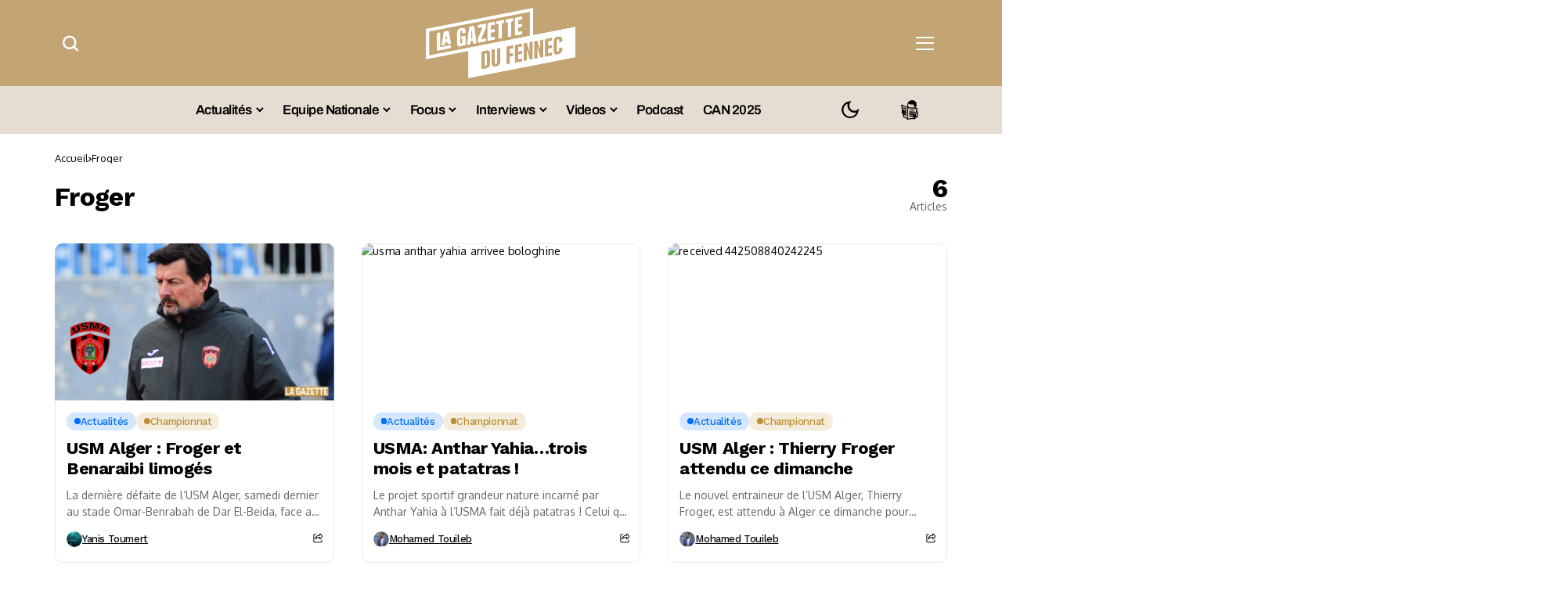

--- FILE ---
content_type: text/html; charset=UTF-8
request_url: https://lagazettedufennec.com/tag/froger/
body_size: 34279
content:
<!DOCTYPE html>
<!--[if IE 9 ]><html class="ie ie9" lang="fr-FR"><![endif]--><html lang="fr-FR">
<head>

         <meta charset="UTF-8">
         <meta http-equiv="X-UA-Compatible" content="IE=edge">
         <meta name="viewport" content="width=device-width, initial-scale=1">
		  <!-- Google tag (gtag.js) -->
<script async src="https://www.googletagmanager.com/gtag/js?id=G-RXZQ2JPSF0" type="pmdelayedscript" data-cfasync="false" data-no-optimize="1" data-no-defer="1" data-no-minify="1"></script>
<script type="pmdelayedscript" data-cfasync="false" data-no-optimize="1" data-no-defer="1" data-no-minify="1">
  window.dataLayer = window.dataLayer || [];
  function gtag(){dataLayer.push(arguments);}
  gtag('js', new Date());

  gtag('config', 'G-RXZQ2JPSF0');
</script>
         <link rel="preload" as="style" onload="this.onload=null;this.rel='stylesheet'" id="bopea_fonts_url_preload" href="https://lagazettedufennec.com/wp-content/cache/perfmatters/lagazettedufennec.com/fonts/9c45132cd2ac.google-fonts.min.css" crossorigin><noscript><link rel="stylesheet" href="https://lagazettedufennec.com/wp-content/cache/perfmatters/lagazettedufennec.com/fonts/9c45132cd2ac.google-fonts.min.css"></noscript><link rel="profile" href="https://gmpg.org/xfn/11">
                  <script id="pmcs-1-delay-slider-js">(function () {
  const START_EVENTS = ['pointerdown','touchstart','wheel','keydown','mousemove','scroll'];
  let started = false;

  function wireSwiper(el) {
    if (!el) return;
    if (el.dataset.autoplayHooked) return;
    el.dataset.autoplayHooked = '1';

    (function waitForSwiper(){
      const s = el.swiper;
      if (!s) { 
        requestAnimationFrame(waitForSwiper); 
        return; 
      }

      // stop immediately after init
      try { s.autoplay && s.autoplay.stop(); } catch(e){}

      const startOnce = () => {
        if (started) return;
        started = true;

        // ensure autoplay config exists, then start
        if (!s.params.autoplay) {
          s.params.autoplay = { delay: 6000, disableOnInteraction: false };
        } else {
          s.params.autoplay.delay = s.params.autoplay.delay || 6000;
          s.params.autoplay.disableOnInteraction = false;
        }
        try { s.autoplay && s.autoplay.start(); } catch(e){}
      };

      START_EVENTS.forEach(evt =>
        window.addEventListener(evt, startOnce, { once: true, passive: true })
      );
    })();
  }

  function prime(root = document) {
    root
      .querySelectorAll(
        '.fixit .swiper, .fixit.swiper, .fixit .swiper-container, .fixit.swiper-container'
      )
      .forEach(wireSwiper);
  }

  // Elementor widget lifecycle hooks (catches late inits)
  function hookElementor() {
    const h = window.elementorFrontend && window.elementorFrontend.hooks;
    if (!h) return;

    ['slides','image-carousel','media-carousel','gallery','posts','loop-grid']
      .forEach(name => 
        h.addAction(`frontend/element_ready/${name}.default`, $scope => {
          prime($scope[0] || document);
        })
      );
  }

  // MutationObserver backup for any dynamic re-render
  const mo = new MutationObserver(muts => {
    muts.forEach(m => 
      m.addedNodes && m.addedNodes.forEach(n => {
        if (n.nodeType !== 1) return;

        const selector = '.fixit .swiper, .fixit.swiper, .fixit .swiper-container, .fixit.swiper-container';

        if (n.matches?.(selector)) {
          wireSwiper(n);
        } else if (n.querySelector?.(selector)) {
          prime(n);
        }
      })
    );
  });

  function init() {
    prime();
    hookElementor();
    mo.observe(document.documentElement, { childList: true, subtree: true });
  }

  if (document.readyState === 'loading') {
    document.addEventListener('DOMContentLoaded', init);
  } else {
    init();
  }
})();

</script><meta name='robots' content='index, follow, max-image-preview:large, max-snippet:-1, max-video-preview:-1' />
	<style>img:is([sizes="auto" i], [sizes^="auto," i]) { contain-intrinsic-size: 3000px 1500px }</style>
	
	<!-- This site is optimized with the Yoast SEO plugin v26.6 - https://yoast.com/wordpress/plugins/seo/ -->
	<title>Froger - La Gazette du Fennec</title><link rel="preload" href="https://lagazettedufennec.com/wp-content/uploads/2025/03/logo3.png" as="image" fetchpriority="high"><link rel="preload" href="https://lagazettedufennec.com/wp-content/uploads/2024/07/dark-lgdf-logo.png" as="image" fetchpriority="high"><link rel="preload" href="https://lagazettedufennec.com/wp-content/uploads/2026/01/CAN-2025-680x383.jpg" as="image" imagesrcset="https://lagazettedufennec.com/wp-content/uploads/2026/01/CAN-2025-680x383.jpg 680w, https://lagazettedufennec.com/wp-content/uploads/2026/01/CAN-2025-300x169.jpg 300w, https://lagazettedufennec.com/wp-content/uploads/2026/01/CAN-2025-1024x576.jpg 1024w, https://lagazettedufennec.com/wp-content/uploads/2026/01/CAN-2025-768x432.jpg 768w, https://lagazettedufennec.com/wp-content/uploads/2026/01/CAN-2025-1100x619.jpg 1100w, https://lagazettedufennec.com/wp-content/uploads/2026/01/CAN-2025-200x113.jpg 200w, https://lagazettedufennec.com/wp-content/uploads/2026/01/CAN-2025.jpg 1280w" imagesizes="(max-width: 680px) 100vw, 680px" fetchpriority="high">
	<link rel="canonical" href="https://lagazettedufennec.com/tag/froger/" />
	<meta property="og:locale" content="fr_FR" />
	<meta property="og:type" content="article" />
	<meta property="og:title" content="Froger - La Gazette du Fennec" />
	<meta property="og:url" content="https://lagazettedufennec.com/tag/froger/" />
	<meta property="og:site_name" content="La Gazette du Fennec" />
	<meta property="og:image" content="https://lagazettedufennec.com/wp-content/uploads/2023/09/Lgdfennec.jpg" />
	<meta property="og:image:width" content="1280" />
	<meta property="og:image:height" content="720" />
	<meta property="og:image:type" content="image/jpeg" />
	<meta name="twitter:card" content="summary_large_image" />
	<meta name="twitter:site" content="@LGDFennec" />
	<!-- / Yoast SEO plugin. -->


<link rel='dns-prefetch' href='//static.fastcmp.com' />
<link rel='dns-prefetch' href='//www.flashb.id' />
<link rel='dns-prefetch' href='//cdn.jsdelivr.net' />
<link rel='dns-prefetch' href='//cdn.pushmaster-cdn.xyz' />

<link rel="alternate" type="application/rss+xml" title="La Gazette du Fennec &raquo; Flux" href="https://lagazettedufennec.com/feed/" />
<link rel="alternate" type="application/rss+xml" title="La Gazette du Fennec &raquo; Flux des commentaires" href="https://lagazettedufennec.com/comments/feed/" />
<link rel="alternate" type="application/rss+xml" title="La Gazette du Fennec &raquo; Flux de l’étiquette Froger" href="https://lagazettedufennec.com/tag/froger/feed/" />
	    
        <meta property="og:image" content="https://lagazettedufennec.com/wp-content/uploads/2025/03/cropped-logo-fav-white.png">    
        
    <meta property="og:title" content="Froger - La Gazette du Fennec">
    <meta property="og:url" content="https://lagazettedufennec.com/tag/froger">
    <meta property="og:site_name" content="La Gazette du Fennec">	
        <style>
.banner-mobile { display: none; }
.banner-desktop { display: block; }

@media screen and (max-width: 768px) {
  .banner-desktop { display: none; }
  .banner-mobile { display: block; }
}
</style><link rel='stylesheet' id='post-views-counter-frontend-css' href='https://lagazettedufennec.com/wp-content/plugins/post-views-counter/css/frontend.css?ver=1.7.0' media='all' />
<style id='fast-cmp-custom-styles-inline-css'>
#fast-cmp-container button.fast-cmp-button-primary{background-color:#bc9136!important;color:#FFFFFF!important;}#fast-cmp-container #fast-cmp-home button.fast-cmp-button-secondary{box-shadow: inset 0 0 0 1px #bc9136!important;}#fast-cmp-container #fast-cmp-home button.fast-cmp-navigation-button{box-shadow: inset 0 0 0 1px #bc9136!important;}#fast-cmp-container #fast-cmp-home button.fast-cmp-button-secondary{color:#bc9136!important;}#fast-cmp-container #fast-cmp-home button.fast-cmp-button-secondary:hover{box-shadow: inset 0 0 0 1px #bc9136!important;color:#bc9136!important;}#fast-cmp-container #fast-cmp-home button.fast-cmp-navigation-button, #fast-cmp-container .fast-cmp-layout-header .fast-cmp-navigation-button{background-color:transparent!important;color:#bc9136!important;}#fast-cmp-container #fast-cmp-home button.fast-cmp-navigation-button:hover, #fast-cmp-container .fast-cmp-layout-header .fast-cmp-navigation-button:hover{box-shadow: inset 0 0 0 1px #bc9136!important;color:#bc9136!important;}#fast-cmp-container #fast-cmp-consents .fast-cmp-layout-nav button.fast-cmp-navigation-button {color: #bc9136!important;box-shadow: inset 0 0 0 1px #bc9136!important;}#fast-cmp-form .fast-cmp-spinner {border-left-color: #FFFFFF!important;}#fast-cmp-container button.fast-cmp-button-primary:focus {border-color: #bc9136!important;box-shadow: inset 0 0 0 2px #bc9136, inset 0 0 0 4px #fff!important;outline: solid transparent !important;}
</style>
<style id='actirise-presized-inline-css'>
div[data-actirise-slot="aside-desktop"]{ display: none;  margin: 10px auto;}@media screen and (min-width: 770px){div[data-actirise-slot="aside-desktop"].device-desktop{display: flex !important;width: 100%;min-height: 620px; }} @media screen and (min-width: 481px) and (max-width: 769px){div[data-actirise-slot="aside-desktop"].device-tablet{display: flex !important;width: 100%;min-height: 620px; }}div[data-actirise-slot="top-page"]{ display: none;  margin: 10px auto;}@media screen and (min-width: 770px){div[data-actirise-slot="top-page"].device-desktop{display: flex !important;width: 100%;min-height: 250px; }} @media screen and (max-width: 480px){div[data-actirise-slot="top-page"].device-mobile{display: flex !important;width: 100%;min-height: 280px; }} @media screen and (min-width: 481px) and (max-width: 769px){div[data-actirise-slot="top-page"].device-tablet{display: flex !important;width: 100%;min-height: 280px; }}div[data-actirise-slot="top-content"]{ display: none;  margin: 10px auto;}@media screen and (min-width: 770px){div[data-actirise-slot="top-content"].device-desktop{display: flex !important;width: 100%;min-height: 300px; }} @media screen and (max-width: 480px){div[data-actirise-slot="top-content"].device-mobile{display: flex !important;width: 100%;min-height: 380px; }} @media screen and (min-width: 481px) and (max-width: 769px){div[data-actirise-slot="top-content"].device-tablet{display: flex !important;width: 100%;min-height: 380px; }}
</style>
<link rel='stylesheet' id='wp-block-library-css' href='https://lagazettedufennec.com/wp-includes/css/dist/block-library/style.min.css?ver=6.8.3' media='all' />
<style id='wp-block-library-theme-inline-css'>
.wp-block-audio :where(figcaption){color:#555;font-size:13px;text-align:center}.is-dark-theme .wp-block-audio :where(figcaption){color:#ffffffa6}.wp-block-audio{margin:0 0 1em}.wp-block-code{border:1px solid #ccc;border-radius:4px;font-family:Menlo,Consolas,monaco,monospace;padding:.8em 1em}.wp-block-embed :where(figcaption){color:#555;font-size:13px;text-align:center}.is-dark-theme .wp-block-embed :where(figcaption){color:#ffffffa6}.wp-block-embed{margin:0 0 1em}.blocks-gallery-caption{color:#555;font-size:13px;text-align:center}.is-dark-theme .blocks-gallery-caption{color:#ffffffa6}:root :where(.wp-block-image figcaption){color:#555;font-size:13px;text-align:center}.is-dark-theme :root :where(.wp-block-image figcaption){color:#ffffffa6}.wp-block-image{margin:0 0 1em}.wp-block-pullquote{border-bottom:4px solid;border-top:4px solid;color:currentColor;margin-bottom:1.75em}.wp-block-pullquote cite,.wp-block-pullquote footer,.wp-block-pullquote__citation{color:currentColor;font-size:.8125em;font-style:normal;text-transform:uppercase}.wp-block-quote{border-left:.25em solid;margin:0 0 1.75em;padding-left:1em}.wp-block-quote cite,.wp-block-quote footer{color:currentColor;font-size:.8125em;font-style:normal;position:relative}.wp-block-quote:where(.has-text-align-right){border-left:none;border-right:.25em solid;padding-left:0;padding-right:1em}.wp-block-quote:where(.has-text-align-center){border:none;padding-left:0}.wp-block-quote.is-large,.wp-block-quote.is-style-large,.wp-block-quote:where(.is-style-plain){border:none}.wp-block-search .wp-block-search__label{font-weight:700}.wp-block-search__button{border:1px solid #ccc;padding:.375em .625em}:where(.wp-block-group.has-background){padding:1.25em 2.375em}.wp-block-separator.has-css-opacity{opacity:.4}.wp-block-separator{border:none;border-bottom:2px solid;margin-left:auto;margin-right:auto}.wp-block-separator.has-alpha-channel-opacity{opacity:1}.wp-block-separator:not(.is-style-wide):not(.is-style-dots){width:100px}.wp-block-separator.has-background:not(.is-style-dots){border-bottom:none;height:1px}.wp-block-separator.has-background:not(.is-style-wide):not(.is-style-dots){height:2px}.wp-block-table{margin:0 0 1em}.wp-block-table td,.wp-block-table th{word-break:normal}.wp-block-table :where(figcaption){color:#555;font-size:13px;text-align:center}.is-dark-theme .wp-block-table :where(figcaption){color:#ffffffa6}.wp-block-video :where(figcaption){color:#555;font-size:13px;text-align:center}.is-dark-theme .wp-block-video :where(figcaption){color:#ffffffa6}.wp-block-video{margin:0 0 1em}:root :where(.wp-block-template-part.has-background){margin-bottom:0;margin-top:0;padding:1.25em 2.375em}
</style>
<style id='classic-theme-styles-inline-css'>
/*! This file is auto-generated */
.wp-block-button__link{color:#fff;background-color:#32373c;border-radius:9999px;box-shadow:none;text-decoration:none;padding:calc(.667em + 2px) calc(1.333em + 2px);font-size:1.125em}.wp-block-file__button{background:#32373c;color:#fff;text-decoration:none}
</style>
<link rel="stylesheet" id="fdm-front-css" href="https://lagazettedufennec.com/wp-content/cache/perfmatters/lagazettedufennec.com/minify/895d6d853680.fdm-admin.min.css?ver=2.0.1" media="all">


<link rel='stylesheet' id='bopea_layout-css' href='https://lagazettedufennec.com/wp-content/themes/bopea/css/layout.css?ver=1.0.8' media='all' />
<link rel="stylesheet" id="bopea_style-css" href="https://lagazettedufennec.com/wp-content/cache/perfmatters/lagazettedufennec.com/minify/c232060b2642.style.min.css?ver=1.0.8" media="all">
<style id='bopea_style-inline-css'>
body.options_dark_skin{ --jl-logo-txt-color: #fff; --jl-logo-txt-side-color: #fff; --jl-logo-txt-foot-color: #fff; --jl-sh-bg: #fff; --jl-theme-head-color: #fff; --jl-single-head-color: #fff; --jl-single-h1-color: #fff; --jl-single-h2-color: #fff; --jl-single-h3-color: #fff; --jl-single-h4-color: #fff; --jl-single-h5-color: #fff; --jl-single-h6-color: #fff; --jl-main-color: #c69b4a; --jl-bg-color: #010617; --jl-boxbg-color: #010617; --jl-txt-color: #FFF; --jl-btn-bg: #454545; --jl-comment-btn-link: #454545; --jl-comment-btn-linkc: #FFF; --jlgdpr-bg: #222; --jlgdpr-color: #FFF; --jl-menu-bg: #000000; --jl-menu-line-color: #2f2f2f; --jl-menu-color: #ffffff; --jl-menu-hcolor: #ffffff; --jl-sub-bg-color: #222; --jl-sub-menu-color: #FFF; --jl-sub-line-color: #464646; --jl-sub-item-bg: #333; --jl-sub-hcolor: #7118ff; --jl-logo-bg: #111; --jl-logo-color: #FFF; --jl-single-color: #FFF; --jl-single-link-color: #7118ff; --jl-single-link-hcolor: #7118ff; --jl-except-color: #ddd; --jl-meta-color: #ffffff; --jl-post-line-color: #494949; --jl-author-bg: #454545; --jl-foot-bg: #020D34; --jl-foot-color: #dcdcdc; --jl-foot-link: #ffffff; --jl-foot-hlink: #005aff; --jl-foot-head: #005aff; --jl-foot-line: rgba(136,136,136,0.15); } body.admin-bar{ --jl-stick-abar: 32px; } body{ --jl-canvas-w: 350px; --jl-logo-size: 32px; --jl-logo-size-mob: 30px; --jl-logo-txt-sps: ; --jl-logo-txt-color: #ffffff; --jl-logo-txt-side-color: #000; --jl-logo-txt-foot-color: #000; --jl-img-h: 56.25%; --jl-sh-bg: #000; --jl-theme-head-color: #000; --jl-single-head-color: #000; --jl-single-h1-color: #000; --jl-single-h2-color: #000; --jl-single-h3-color: #000; --jl-single-h4-color: #000; --jl-single-h5-color: #000; --jl-single-h6-color: #000; --jl-main-width: 1180px; --jl-boxed-p: 30px; --jl-main-color: #bf8f34; --jl-cat-sk: #bf8f34; --jl-bg-color: #FFF; --jl-boxbg-color: #FFF; --jl-txt-color: #000; --jl-txt-light: #FFF; --jl-btn-bg: #000; --jl-comment-btn-link: #F1F1F1; --jl-comment-btn-linkc: #000; --jl-desc-light: #ddd; --jl-meta-light: #ffffff; --jl-input-radius: 5px; --jl-input-size: 15px; --jl-button-radius: 5px; --jl-fnav-radius: 0px; --jl-menu-bg: #ffffff; --jl-menu-line-color: #eeeeee; --jl-menu-color: #000000; --jl-menu-hcolor: #000000; --jl-sub-bg-color: #ffffff; --jl-sub-menu-color: #0a0a0a; --jl-sub-line-color: #eeeeee; --jl-sub-m-radius: 8px; --jl-menu-ac-color: #bf8f34; --jl-menu-ac-height: 3px; --jl-logo-bg: #FFF; --jl-logo-color: #000; --jl-pa-ach: 33px; --jl-pa-ach-excp: 16px; --jl-ache-4col: 25px; --jl-ache-3col: 35px; --jl-ache-2col: 35px; --jl-ach-excp: 14px; --jl-ach-ls-excp: 0em; --jl-ach-lh-excp: 1.5; --jl-excpt-row: 2; --jl-single-title-size: 35px; --jl-sub-title-s: 17px; --jl-subt-max: 100%; --jl-single-color: #282828; --jl-single-link-color: #7118ff; --jl-single-link-hcolor: #7118ff; --jl-except-color: #666; --jl-meta-color: #0a0a0a; --jl-post-line-color: #e9e9e9; --jl-author-bg: rgba(136,136,136,0.1); --jl-post-related-size: 18px; --jl-foot-bg: #f9f9fa; --jl-foot-color: #0a0a0a; --jl-foot-link: #0a0a0a; --jl-foot-hlink: #005aff; --jl-foot-head: #000000; --jl-foot-line: rgba(136,136,136,0.15); --jl-foot-menu-col: 3; --jl-foot-title-size: 18px; --jl-foot-font-size: 14px; --jl-foot-copyright: 13px; --jl-foot-menu-size: 13px; --jl-body-font: Oxygen, Verdana, Geneva, sans-serif; --jl-body-font-size: 14px; --jl-body-font-weight: 400; --jl-body-spacing: 0em; --jl-body-line-height: 1.5; --jl-logo-width: 110px; --jl-m-logo-width: 110px; --jl-s-logo-width: 110px; --jl-fot-logo-width: 110px; --jl-title-font: Work Sans, Verdana, Geneva, sans-serif; --jl-title-font-weight: 700; --jl-title-transform: none; --jl-title-space: -0.02em; --jl-title-line-height: 1.2; --jl-title-line-h: 1px; --jl-content-font-size: 17px; --jl-content-spacing: 0em; --jl-content-line-height: 1.6; --jl-sec-menu-height: 65px; --jl-stick-space: 20px; --jl-stick-abar: 0px; --jl-stick-abmob: 46px; --jl-menu-font: Work Sans, Verdana, Geneva, sans-serif; --jl-menu-font-size: 17px; --jl-menu-font-weight: 600; --jl-menu-transform: capitalize; --jl-menu-space: -0.03em; --jl-spacing-menu: 25px; --jl-submenu-font-size: 15px; --jl-submenu-font-weight: 500; --jl-submenu-transform: capitalize; --jl-submenu-space: -0.02em; --jl-sub-item-bg: #f6f6f6; --jl-sub-hcolor: #7118ff; --jl-cat-font-size: 13px; --jl-cat-font-weight: 500; --jl-cat-font-space: -0.03em; --jl-cat-transform: capitalize; --jl-meta-font-size: 13px; --jl-meta-font-ssize: 14px; --jl-meta-font-weight: 400; --jl-meta-a-font-weight: 500; --jl-meta-font-space: -0.03em; --jl-meta-transform: capitalize; --jl-button-font-size: 14px; --jl-button-font-weight: 500; --jl-button-transform: none; --jl-button-space: 0em; --jl-loadmore-font-size: 13px; --jl-loadmore-font-weight: 500; --jl-loadmore-transform: none; --jl-loadmore-space: 0em; --jl-border-rounded: 10px; --jl-top-rounded: 6px; --jlgdpr-width: 350px; --jlgdpr-space: 20px; --jlgdpr-radius: 10px; --jlgdpr-padding: 20px; --jlgdpr-pos: flex-start; --jl-cookie-des-size: 13px; --jl-cookie-btn-size: 13px; --jlgdpr-btn: 5px; --jl-cookie-btn-space: 0em; --jl-cookie-btn-transform: capitalize; --jlgdpr-bg: #fff; --jlgdpr-color: #000; --jl-widget-fsize: 18px; --jl-widget-space: -0.03em; --jl-widget-transform: capitalize; } ::selection { background-color: #c69b4a; color: #FFF; } .jl_rel_posts .jl_imgw { padding-bottom: var(--jl-img-h, 66.66667%) !important; height: unset !important; } .jl_lg_opt .jl_ov_el .jl_fe_text .jl_fe_inner{ position: relative !important; z-index: 1; } .jl_lg_opt .jl_cap_ov.jlcapvv{ z-index: 0; } * { text-rendering: optimizeLegibility; -webkit-font-smoothing: antialiased; -moz-osx-font-smoothing: grayscale; }  .jl_fr12_inner .jl_imgw, .jl_fr7_inner .jl_p_fr7 .jl_imgw, .jl_fr6_inner .jl_cgrid_layout .jl_imgw{ padding-bottom: var(--jl-img-h, 66.66667%); height: unset; } .jl_fe_text{ text-align: var(--jl-t-align, left); } .jl_sifea_img{max-width: fit-content;}  .jl_achv_tpl_list{ --jl-ache-title: 20px; } .jl_achv_tpl_2grid{ --jl-ache-title: 22px; } .jl_achv_tpl_3grid{ --jl-ache-title: 22px; } .jl_achv_tpl_4grid{ --jl-ache-title: 17px; } .jl_achv_tpl_classic{ --jl-ache-title: 35px; } .jl_achv_tpl_2ov{ --jl-ache-title: 23px; } .jl_achv_tpl_3ov{ --jl-ache-title: 22px; } .jl_achv_tpl_4ov{ --jl-ache-title: 18px; }  .jl_tline .jl_fe_title a, .jl_tline .jl_wc_title a, .jl_tline .woocommerce-loop-product__title a, .jl_tline .jl_navpost .jl_cpost_title, .jl_bgt .jl_fe_title a, .jl_bgt .jl_wc_title a, .jl_bgt .woocommerce-loop-product__title a, .jl_bgt .jl_navpost .jl_cpost_title{ display: inline !important; } body.options_dark_skin #jl_sb_nav{ --jl-bg-color: #010617; --sect-t-color: #fff; --jl-txt-color: #fff; --jl-meta-color: #ddd; --jl-post-line-color: #303041; --jl-theme-head-color: var(--sect-t-color); } #jl_sb_nav{ --jl-bg-color: #ffffff; --sect-t-color: #000; --jl-txt-color: #000; --jl-meta-color: #0a0a0a; --jl-post-line-color: #e9ecef; --jl-theme-head-color: var(--sect-t-color); } .jl_sh_ctericons.jlshcolor li, .jl_sh_ctericons.jlshsc li{ display: flex; align-items: center; } .jl_sh_ctericons.jlshcolor .jl_sh_i, .jl_sh_ctericons.jlshsc .jl_sh_i{ display: flex; } .jl_encanw #jl_sb_nav .logo_small_wrapper a img.jl_logo_n{ opacity: 0; } .jl_encanw #jl_sb_nav .logo_small_wrapper a img.jl_logo_w{ opacity: 1; } .jl_enhew .jlc-hmain-in .logo_small_wrapper a img.jl_logo_n{ opacity: 0; } .jl_enhew .jlc-hmain-in .logo_small_wrapper a img.jl_logo_w{ opacity: 1; } .jl_enstew .jlc-stick-main-in .logo_small_wrapper a img.jl_logo_n{ opacity: 0; } .jl_enstew .jlc-stick-main-in .logo_small_wrapper a img.jl_logo_w{ opacity: 1; } .jl_ovt{ height: 1px; visibility: hidden; margin: 0px; padding: 0px; } .jl_ads_wrap_sec *{ margin: 0px; padding: 0px; } .jl_ads_wrap_sec.jl_head_adsab{align-items:center;}.jl_ads_wrap_sec.jl_head_adsbl{margin-top: 40px; align-items:center;}.jl_ads_wrap_sec.jl_con_adsab{align-items:center;}.jl_ads_wrap_sec.jl_con_adsbl{align-items:center;}.jl_ads_wrap_sec.jl_auth_adsab{margin-top: 40px; align-items:center;}.jl_ads_wrap_sec.jl_auth_adsbl{align-items:center;}.jl_ads_wrap_sec.jl_rel_adsab{align-items:center;}.jl_ads_wrap_sec.jl_rel_adsbl{align-items:center;}.jl_ads_wrap_sec.jl_foot_adsab{margin-bottom: 40px; align-items:center;}.jl_ads_wrap_sec.jl_foot_adsbl{padding: 40px 0px; align-items:center;}.jl_imgw:hover .jl_imgin img, .jl_ov_el:hover .jl_imgin img, .jl_box_info:hover .jl_box_bg img{transform: scale(1.01);}.jlac_smseah.active_search_box{ overflow: unset; } .jlac_smseah.active_search_box .search_header_wrapper .jli-search{ transform: scale(.9); } .jlac_smseah.active_search_box .search_header_wrapper .jli-search:before{ font-family: "jl_font" !important; content: "\e906" !important; } .jl_shwp{ display: flex; height: 100%; } .jl_ajse{ position: absolute !important; background: var(--jl-sub-bg-color); width: 350px; top: 100% !important; right: 0px; left: auto; padding: 15px 20px; height: unset; box-shadow: 0 0 25px 0 rgba(0,0,0,.08); border-radius: var(--jl-sub-m-radius, 8px); transform: translateY(-0.6rem); } .jl_ajse .searchform_theme{ padding: 0px; float: none !important; position: unset; transform: unset; display: flex; align-items: center; justify-content: space-between; border-radius: 0px; border-bottom: 0px !important; } .jl_ajse .jl_search_head{ width: 100%; display: flex; flex-direction: column; } .jl_ajse.search_form_menu_personal .searchform_theme .search_btn{ float: none; border: 0px !important; height: 30px; font-size: 14px; color: var(--jl-sub-menu-color) !important; } .jl_ajse .jl_shnone{ font-size: 14px; margin: 0px; } .jl_ajse.search_form_menu_personal .searchform_theme .search_btn::-webkit-input-placeholder{ color: var(--jl-sub-menu-color) !important; } .jl_ajse.search_form_menu_personal .searchform_theme .search_btn::-moz-placeholder{ color: var(--jl-sub-menu-color) !important; } .jl_ajse.search_form_menu_personal .searchform_theme .search_btn:-ms-input-placeholder{ color: var(--jl-sub-menu-color) !important; } .jl_ajse.search_form_menu_personal .searchform_theme .search_btn:-moz-placeholder{ color: var(--jl-sub-menu-color) !important; } .jl_ajse .searchform_theme .button{ height: 30px; position: unset; padding: 0px 12px !important; background: var(--jl-main-color) !important; border-radius: var(--jl-sbr, 4px); text-transform: capitalize; font-weight: var(--jl-button-font-weight); font-size: 14px; width: auto; letter-spacing: var(--jl-submenu-space); } .jlc-hmain-w.jl_base_menu .jl_ajse .searchform_theme .button i.jli-search, .jlc-stick-main-w .jl_ajse .searchform_theme .button i.jli-search{ color: #fff !important; font-size: 12px; } .jl_ajse .jl_search_wrap_li{ --jl-img-space: 10px; --jl-img-w: 90px; --jl-smimg-h: 70px; --jl-h-align: left; --jl-t-size: 14px; --jl-txt-color: var(--jl-sub-menu-color) !important; --jl-meta-color: var(--jl-sub-menu-color) !important; --jlrow-gap: 15px; --jl-img-m: 13px; --jl-post-line-color: transparent; } .jl_ajse .jl_search_wrap_li .jl-donut-front{ top: 0px; right: 0px; } .jl_ajse .jl_search_wrap_li .jl_grid_wrap_f{ width: 100%; display: grid; overflow: hidden; grid-template-columns: repeat(1,minmax(0,1fr)); grid-row-gap: var(--jlrow-gap); border-top: 2px solid var(--jl-sub-line-color); padding-top: 20px; margin-top: 10px; margin-bottom: 6px; } .jl_ajse .jl_search_wrap_li .jl_li_in{ flex-direction: row !important; } .jl_ajse .jl_search_wrap_li .jl_li_in .jl_img_holder{ height: 70px !important; -webkit-flex: 0 0 var(--jl-img-w, 180px); -ms-flex: 0 0 var(--jl-img-w, 180px); flex: 0 0 var(--jl-img-w, 180px); width: var(--jl-img-w, 180px); } .jl_ajse .jl_search_wrap_li .jl_li_in .jl_img_holder .jl_imgw{ height: 70px !important; } .jl_ajse .jl_post_meta{ opacity: .5; margin-top: 5px !important; } .jl_ajse .jl_post_meta .jl_author_img_w, .jl_ajse .jl_post_meta .post-date:before{ display: none; } .jl_item_bread i{font-size: inherit;} .logo_link, .logo_link:hover{ font-family: var(--jl-title-font); font-weight: var(--jl-title-font-weight); text-transform: var(--jl-title-transform); letter-spacing: var(--jl-logo-txt-sps); line-height: var(--jl-title-line-height); font-size: var(--jl-logo-size); color: var(--jl-logo-txt-color); } @media only screen and (max-width: 767px) { .logo_link, .logo_link:hover{ font-size: var(--jl-logo-size-mob); } } .logo_link > h1, .logo_link > span{ font-size: inherit; color: var(--jl-logo-txt-color); } .jl_mobile_nav_inner .logo_link, .jl_mobile_nav_inner .logo_link:hover{ color: var(--jl-logo-txt-side-color); } .jl_ft_cw .logo_link, .jl_ft_cw .logo_link:hover{ color: var(--jl-logo-txt-foot-color); } body, p, .jl_fe_des{ letter-spacing: var(--jl-body-spacing); } .jl_content, .jl_content p{ font-size: var(--jl-content-font-size); line-height: var(--jl-content-line-height); letter-spacing: var(--jl-content-spacing); } .jl_vid_mp.jl_livid.sgvpop{ display: flex; } .jl_vid_mp.jl_livid.sgvpop .jl_pop_vid{ position: absolute !important; } .jl_single_tpl7 .jl_vid_mp.jl_livid.sgvpop, .jl_shead_mix9 .jl_vid_mp.jl_livid.sgvpop, .jl_shead_mix12 .jl_vid_mp.jl_livid.sgvpop, .jl_shead_tpl3 .jl_vid_mp.jl_livid.sgvpop{ transform: unset; position: unset; margin: 30px auto 0px auto; } .post_sw{display: none;} .jls_con_w{max-width: 100%;}         .jl_nav_stick.menu-invisible.menu-detached .jl_r_menu{ -moz-transform: translateY(0%); -ms-transform: translateY(0%); -webkit-transform: translateY(0%); transform: translateY(0%); }     .jl_sticky_fixed .jl-sb-w .jl-sb-in, .jl_sticky_fixed .jl-sticky > *, .menu-detached .jl_sidebar_w, .jl_sticky_fixed .post_sw .post_s{ top: calc(var(--jl-sec-menu-height) + var(--jl-stick-space) + var(--jl-stick-abar)) !important; } .jl_lb3 .jl_cat_lbl, .jl_lb4 .jl_cat_lbl, .jl_lb5 .jl_cat_lbl, .jl_lb6 .jl_cat_lbl, .jl_lb7 .jl_cat_lbl{ padding: 4px 10px !important; border-radius: 16px !important; } .jlc-container, .jl_shead_tpl4.jl_shead_mix10 .jl_fe_text{max-width: 1180px;} .jl_sli_in .jl_sli_fb{order: 1;} .jl_sli_in .jl_sli_tw{order: 2;} .jl_sli_in .jl_sli_pi{order: 3;} .jl_sli_in .jl_sli_din{order: 4;} .jl_sli_in .jl_sli_wapp{order: 5;} .jl_sli_in .jl_sli_tele{order: 6;} .jl_sli_in .jl_sli_tumblr{order: 7;} .jl_sli_in .jl_sli_line{order: 7;} .jl_sli_in .jl_sli_mil{order: 7;}  .post_sw .jl_sli_in .jl_sli_pi, .jlp_hs .jl_sli_in .jl_sli_pi{display: none !important;} .post_sw .jl_sli_in .jl_sli_tele, .jlp_hs .jl_sli_in .jl_sli_tele{display: none !important;}  .post_sw .jl_sli_in .jl_sli_tumblr, .jlp_hs .jl_sli_in .jl_sli_tumblr{display: none !important;} .post_sw .jl_sli_in .jl_sli_line, .jlp_hs .jl_sli_in .jl_sli_line{display: none !important;}  .post_sw .jl_sli_in .jl_sli_mil, .jlp_hs .jl_sli_in .jl_sli_mil{display: none !important;}  .jl_sfoot .jl_sli_in .jl_sli_pi{display: none !important;} .jl_enltxt .logo_small_wrapper_table .logo_small_wrapper .logo_link *{ max-width: unset; width: unset; } .logo_small_wrapper_table .logo_small_wrapper a .jl_logo_w { position: absolute;top: 0px;left: 0px;opacity: 0; } .logo_small_wrapper_table .logo_small_wrapper .logo_link *{ max-width: var(--jl-logo-width); width: var(--jl-logo-width); } .jl_sleft_side .jl_smmain_side{ order: 1; padding-left: 20px; padding-right: 30px; } .jl_sleft_side .jl_smmain_con{ order: 2; } .jl_rd_wrap{ top: 0; } .jl_rd_read{ height: 5px; background-color: #ba9232; background-image: linear-gradient(to right, #caa24b 0%, #ba9232 100%); } .jl_view_none{display: none !important;} .jl_sifea_img, .jl_smmain_w .swiper-slide-inner{ border-radius: var(--jl-border-rounded); overflow: hidden; } .jl_shead_mix12 .jl_ov_layout, .jl_shead_mix10 .jl_ov_layout, .jl_shead_mix9 .jl_ov_layout{ border-radius: 0px; }   .jl_fot_gwp{ display: flex; width: 100%; justify-content: space-between; align-items: center; margin-top: 25px; } .jl_fot_gwp .jl_post_meta{ margin-top: 0px !important; } .jl_ma_layout .jl-ma-opt:nth-child(2) .jl_fot_gwp .jl_post_meta{ margin-top: 13px !important; } @media only screen and (min-width: 769px) { .jl_ma_layout .jl-ma-opt:nth-child(2) .jl_fot_gwp .jl_post_meta{ margin-top: 0px !important; } } .jl_fot_gwp .jl_fot_sh{ display: flex; } .jl_fot_gwp .jl_fot_sh > span{ display: flex; align-items: center; font-size: 14px; color: #B5B5B5; } .jl_fot_gwp .jl_fot_sh .jl_book_mark.jl_saved_p{ color: var(--jl-main-color); } .jl_fot_gwp .jl_fot_sh .jl_book_mark.jl_saved_p .jli-icon_save:before{ content: "\e901"; } .jl_fot_gwp .jl_fot_sh .jl_fot_share_i{ margin-left: 13px; } .jls_tooltip { position: relative; display: inline-block; cursor: pointer; } .jls_tooltip .jls_tooltip_w{ visibility: hidden; position: absolute; z-index: 1; opacity: 0; transition: opacity .3s; } .jls_tooltip:hover .jls_tooltip_w{ visibility: visible; opacity: 1; } .jls_tooltip .jls_tooltiptext { position: relative; display: flex; text-align: center; padding: 0px; justify-content: center; } .jl_ov_el .jls_tooltip .jls_tooltiptext{ --jl-sh-bg: #fff; } .jls_tooltip-top { padding-bottom: 10px !important; bottom: 100%; left: 50%; margin-left: -50px; } .jls_tooltiptext .jls_tooltip_in{ position: relative; z-index: 2; background: var(--jl-sh-bg); padding: 5px 0px; font-weight: 400; border-radius: 7px; } .jls_tooltip_in .jl_sli_line.jl_shli{ display: none !important; } .jls_tooltip > svg{ width: 0.93em; height: 0.93em; } .jls_tooltip > i{ font-size: 90%; } .jl_share_l_bg .jls_tooltiptext .jl_sli_in{ gap: 3px !important; display: flex; } .jls_tooltip-top .jls_tooltiptext::after { content: ""; position: absolute; bottom: -2px; right: 5px; width: 10px; height: 10px; margin-left: -5px; background-color: var(--jl-sh-bg); z-index: 1; transform: rotate(45deg); } .jl_fot_share_i .jls_tooltip_w{ width: auto; margin-left: 0px; right: 0px; bottom: auto; right: 1px; top: -46px; left: auto; } .jl_fot_share_i .jls_tooltip_w:before{ display:none; } .jl_fot_share_i .jls_tooltip_in{ padding: 6px 8px !important; } .jl_fot_share_i .jls_tooltip_in .post_sw{ display: block; width: auto; } .jl_fot_share_i.jl_share_l_bg.jls_tooltip{ z-index: 10; display: none; margin-left: var(--jl-sh-lp, auto); } .jl_fot_share_i.jl_share_l_bg.jls_tooltip:before{ display: none; } .jls_tooltiptext .jl_shli a{ flex: 0 0 25px; width: 25px !important; height: 25px !important; font-size: 12px !important; display: flex !important; align-items: center !important; justify-content: center !important; color: #fff !important } .jls_tooltiptext .jl_shli:before{ display: none; } .jl_share_l_bg .jls_tooltiptext .jl_sli_in .jl_shli a{ border-radius: 7px !important; color: #fff !important; transition: unset; text-decoration: none !important; } .jls_tooltiptext .single_post_share_icon_post li a i{ margin: 0px; } .jl_fot_gwp .jl_fot_sh .jl_fot_save > i, .jl_fot_gwp .jl_fot_sh .jl_fot_share_i > i{ transition: opacity 0.2s ease 0s; } .jl_fot_gwp .jl_fot_sh .jl_fot_save:hover > i, .jl_fot_gwp .jl_fot_sh .jl_fot_share_i:hover > i{ color: var(--jl-main-color); } .jl_main_achv .jl_fot_share_i.jl_share_l_bg.jls_tooltip{ display: inline-flex; }   .jl_home_bw .image-post-thumb{ margin-bottom: 30px; } .cat-item-58 span{background: #64a51d}.jl_cat_cid_58{--jl-catc-bg: #64a51d !important;}.jl_cat_opt4 .jl_cat_opt_w.jl_cat_cid_58{--jl-catb-bg: #64a51d !important;}.jl_f_cat .jl_cat58{--jl-cat-sk: #64a51d;}.cat-item-37 span{background: #ff2905}.jl_cat_cid_37{--jl-catc-bg: #ff2905 !important;}.jl_cat_opt4 .jl_cat_opt_w.jl_cat_cid_37{--jl-catb-bg: #ff2905 !important;}.jl_f_cat .jl_cat37{--jl-cat-sk: #ff2905;}.cat-item-10407 span{background: #006ff6}.jl_cat_cid_10407{--jl-catc-bg: #006ff6 !important;}.jl_cat_opt4 .jl_cat_opt_w.jl_cat_cid_10407{--jl-catb-bg: #006ff6 !important;}.jl_f_cat .jl_cat10407{--jl-cat-sk: #006ff6;}.cat-item-11462 span{background: #1da5ba}.jl_cat_cid_11462{--jl-catc-bg: #1da5ba !important;}.jl_cat_opt4 .jl_cat_opt_w.jl_cat_cid_11462{--jl-catb-bg: #1da5ba !important;}.jl_f_cat .jl_cat11462{--jl-cat-sk: #1da5ba;}.cat-item-11452 span{background: #8224e3}.jl_cat_cid_11452{--jl-catc-bg: #8224e3 !important;}.jl_cat_opt4 .jl_cat_opt_w.jl_cat_cid_11452{--jl-catb-bg: #8224e3 !important;}.jl_f_cat .jl_cat11452{--jl-cat-sk: #8224e3;}h1, h2, h3, h4, h5, h6, h1 a, h2 a, h3 a, h4 a, h5 a, h6 a{ color: var(--jl-theme-head-color); } .jl_shead_tpl1 .jl_head_title, .jl_single_tpl6 .jl_shead_tpl1 .jl_head_title, .jl_shead_mix13 .jl_head_title{ color: var(--jl-single-head-color); } .jl_content h1, .content_single_page h1, .jl_content h1 a, .content_single_page h1 a, .jl_content h1 a:hover, .content_single_page h1 a:hover{color: var(--jl-single-h1-color);} .jl_content h2, .content_single_page h2, .jl_content h2 a, .content_single_page h2 a, .jl_content h2 a:hover, .content_single_page h2 a:hover{color: var(--jl-single-h2-color);} .jl_content h3, .content_single_page h3, .jl_content h3 a, .content_single_page h3 a, .jl_content h3 a:hover, .content_single_page h3 a:hover{color: var(--jl-single-h3-color);} .jl_content h4, .content_single_page h4, .jl_content h4 a, .content_single_page h4 a, .jl_content h4 a:hover, .content_single_page h4 a:hover{color: var(--jl-single-h4-color);} .jl_content h5, .content_single_page h5, .jl_content h5 a, .content_single_page h5 a, .jl_content h5 a:hover, .content_single_page h5 a:hover{color: var(--jl-single-h5-color);} .jl_content h6, .content_single_page h6, .jl_content h6 a, .content_single_page h6 a, .jl_content h6 a:hover, .content_single_page h6 a:hover{color: var(--jl-single-h6-color);}  .jl_content h1, .content_single_page h1, .jl_content h2, .content_single_page h2, .jl_content h3, .content_single_page h3, .jl_content h4, .content_single_page h4, .jl_content h5, .content_single_page h5, .jl_content h6, .content_single_page h6{ text-transform: none; letter-spacing: 0em; line-height: 1.2; } @media only screen and (min-width: 1025px) { .jl-h-d{display: none;}     .jl_content h1, .content_single_page h1{font-size: 40px;}     .jl_content h2, .content_single_page h2{font-size: 32px;}     .jl_content h3, .content_single_page h3{font-size: 28px;}     .jl_content h4, .content_single_page h4{font-size: 24px;}     .jl_content h5, .content_single_page h5{font-size: 20px;}     .jl_content h6, .content_single_page h6{font-size: 16px;} } @media only screen and (min-width:768px) and (max-width:1024px) { body{ --jl-single-title-size: 34px; --jl-sub-title-s: 17px; --jl-sg-ext: 0px; --jl-ach-excp: 14px; }     .jl-h-t{display: none;}     .jl_content h1, .content_single_page h1{font-size: 40px;}     .jl_content h2, .content_single_page h2{font-size: 32px;}     .jl_content h3, .content_single_page h3{font-size: 28px;}     .jl_content h4, .content_single_page h4{font-size: 24px;}     .jl_content h5, .content_single_page h5{font-size: 20px;}     .jl_content h6, .content_single_page h6{font-size: 16px;}     body, p{ font-size: 15px}     .jl_content, .jl_content p{ font-size: 15px} } @media only screen and (max-width: 768px) { body{ --jl-single-title-size: 26px; --jl-sub-title-s: 17px; --jl-sg-ext: 0px; --jl-pa-ach: 30px; --jl-pa-ach-excp: 15px; --jl-ach-excp: 14px; --jl-ache-4col: 25px; --jl-ache-3col: 25px; --jl-ache-2col: 25px; --jl-ache-title: 20px; --jl-stp: 30px; --jl-sbp: 30px; --jl-jl-achspc: 30px; --jl-post-related-size: 17px; }     .jl_achv_tpl_list, .jl_achv_tpl_2grid, .jl_achv_tpl_3grid, .jl_achv_tpl_4grid, .jl_achv_tpl_classic, .jl_achv_tpl_2ov, .jl_achv_tpl_3ov, .jl_achv_tpl_4ov{ --jl-ache-title: 20px; }      .jl_achv_tpl_list .jl_fli_wrap .jl_li_in{ --jl-img-w: 100%; --jl-img-space: 20px; --jl-img-h: 56.25%; }     .jl-h-m{display: none;}     .jl_content h1, .content_single_page h1{font-size: 40px;}     .jl_content h2, .content_single_page h2{font-size: 32px;}     .jl_content h3, .content_single_page h3{font-size: 28px;}     .jl_content h4, .content_single_page h4{font-size: 24px;}     .jl_content h5, .content_single_page h5{font-size: 20px;}     .jl_content h6, .content_single_page h6{font-size: 16px;}     body, p, .jl_fe_des{ font-size: 15px}     .jl_content, .jl_content p{ font-size: 15px}     .jl_ajse{width: 300px;}     }
</style>
<link rel='stylesheet' id='glightbox-css' href='https://lagazettedufennec.com/wp-content/themes/bopea/css/glightbox.min.css?ver=1.0.8' media='all' />
<link rel='stylesheet' id='swiper-css' href='https://lagazettedufennec.com/wp-content/plugins/elementor/assets/lib/swiper/v8/css/swiper.min.css?ver=8.4.5' media='all' />
<link rel='stylesheet' id='elementor-frontend-css' href='https://lagazettedufennec.com/wp-content/plugins/elementor/assets/css/frontend.min.css?ver=3.33.6' media='all' />
<link rel='stylesheet' id='elementor-post-167045-css' href='https://lagazettedufennec.com/wp-content/uploads/elementor/css/post-167045.css?ver=1768683108' media='all' />
<link rel="stylesheet" id="elementor-gf-local-archivo-css" href="https://lagazettedufennec.com/wp-content/cache/perfmatters/lagazettedufennec.com/minify/67dcd5fa7e6d.archivo.min.css?ver=1743005095" media="all">
<script data-no-optimize="1" data-wpmeteor-nooptimize="true" data-cfasync="false" nowprocket="" charset="UTF-8">
window.FAST_CMP_OPTIONS = { 
					configType: 'actirise-wp',
					domainUid: 'a2df6f38-18e1-5408-a827-586e2cb4149d',
					countryCode: 'FR',
					policyUrl: 'https://lagazettedufennec.com/politique-de-confidentialite/',
					displaySynchronous: false,
					publisherName: 'La Gazette du Fennec',
					bootstrap: { 
						excludedIABVendors: [], 
						excludedGoogleVendors: [],
					},
					jurisdiction: 'tcfeuv2',
					googleConsentMode: {enabled: true,},
					publisherLogo: function (c) { return c.createElement('img', { src: 'https://lagazettedufennec.com/wp-content/uploads/2020/03/lgdf-logo.png', height: '40' }) },
					
				};
(function(){var e={484:function(e){window.FAST_CMP_T0=Date.now();window.FAST_CMP_QUEUE={};window.FAST_CMP_QUEUE_ID=0;function t(){var e=Array.prototype.slice.call(arguments);if(!e.length)return Object.values(window.FAST_CMP_QUEUE);else if(e[0]==="ping"){if(typeof e[2]==="function")e[2]({cmpLoaded:false,cmpStatus:"stub",apiVersion:"2.0",cmpId:parseInt("388",10)})}else window.FAST_CMP_QUEUE[window.FAST_CMP_QUEUE_ID++]=e}e.exports={name:"light",handler:t}}};var t={};function a(r){var n=t[r];if(n!==void 0)return n.exports;var o=t[r]={exports:{}};e[r](o,o.exports,a);return o.exports}function r(e){"@babel/helpers - typeof";return r="function"==typeof Symbol&&"symbol"==typeof Symbol.iterator?function(e){return typeof e}:function(e){return e&&"function"==typeof Symbol&&e.constructor===Symbol&&e!==Symbol.prototype?"symbol":typeof e},r(e)}var n=a(484);var o="__tcfapiLocator";var i=window;var s=i;var f;function c(){var e=i.document;var t=!!i.frames[o];if(!t)if(e.body){var a=e.createElement("iframe");a.style.cssText="display:none";a.name=o;e.body.appendChild(a)}else setTimeout(c,5);return!t}function l(e){var t=typeof e.data==="string";var a={};if(t)try{a=JSON.parse(e.data)}catch(e){}else a=e.data;var n=r(a)==="object"?a.__tcfapiCall:null;if(n)window.__tcfapi(n.command,n.version,function(a,r){var o={__tcfapiReturn:{returnValue:a,success:r,callId:n.callId}};if(e&&e.source&&e.source.postMessage)e.source.postMessage(t?JSON.stringify(o):o,"*")},n.parameter)}while(s){try{if(s.frames[o]){f=s;break}}catch(e){}if(s===i.top)break;s=s.parent}if(i.FAST_CMP_HANDLER!=="custom"){if(!f){c();i.__tcfapi=n.handler;i.FAST_CMP_HANDLER=n.name;i.addEventListener("message",l,false)}else{i.__tcfapi=n.handler;i.FAST_CMP_HANDLER=n.name}for(var p in window.FAST_CMP_QUEUE||{})i.__tcfapi.apply(null,window.FAST_CMP_QUEUE[p])}})();
</script>
<script async data-no-optimize="1" data-wpmeteor-nooptimize="true" data-cfasync="false" nowprocket="" charset="UTF-8" src="https://static.fastcmp.com/fast-cmp-stub.js"></script>
<script data-cfasync="false" defer src="https://www.flashb.id/universal/57679c75-0dba-5386-8bdf-3ffa791d1a98.js"></script>
<script>
window._hbdbrk=window._hbdbrk||[];window._hbdbrk.push(['_vars', {page_type:'tag',pid:3,custom1:'',custom2:'actualites',custom3:'',custom4:'',custom5:'',}]);
window.actirisePlugin=window.actirisePlugin||{};window.actirisePlugin.version='3.3.3';window.actirisePlugin.version_lastupdate=new Date(1766402057 * 1000);window.actirisePlugin.adsTxt={active:1,lastUpdate:new Date(1768728798 * 1000)};window.actirisePlugin.presized={active:1,lastUpdate:new Date(1768728799 * 1000)};window.actirisePlugin.cron=false;window.actirisePlugin.fastcmp=true;window.actirisePlugin.autoUpdate=false;window.actirisePlugin.debug=true;
</script>
<script src="https://lagazettedufennec.com/wp-includes/js/jquery/jquery.min.js?ver=3.7.1" id="jquery-core-js" type="pmdelayedscript" data-cfasync="false" data-no-optimize="1" data-no-defer="1" data-no-minify="1"></script>
<script src="https://lagazettedufennec.com/wp-includes/js/jquery/jquery-migrate.min.js?ver=3.4.1" id="jquery-migrate-js" type="pmdelayedscript" data-cfasync="false" data-no-optimize="1" data-no-defer="1" data-no-minify="1"></script>
<link rel="https://api.w.org/" href="https://lagazettedufennec.com/wp-json/" /><link rel="alternate" title="JSON" type="application/json" href="https://lagazettedufennec.com/wp-json/wp/v2/tags/2705" />            <link rel="preconnect" href="https://cdn.vuukle.com/">
            <link rel="dns-prefetch" href="https://cdn.vuukle.com/">
            <link rel="dns-prefetch" href="https://api.vuukle.com/">
            <link rel="preconnect" href="https://api.vuukle.com/">
		            <style>
                #comments {
                    display: none !important;
                }
            </style>
            <!-- Start arabic-webfonts v1.4.6 styles -->        <style id='arabic-webfonts'>
                                                                                                   	    </style>
        <!-- /End arabic-webfonts styles --><meta name="generator" content="Elementor 3.33.6; features: additional_custom_breakpoints; settings: css_print_method-external, google_font-enabled, font_display-auto">
			<style>
				.e-con.e-parent:nth-of-type(n+4):not(.e-lazyloaded):not(.e-no-lazyload),
				.e-con.e-parent:nth-of-type(n+4):not(.e-lazyloaded):not(.e-no-lazyload) * {
					background-image: none !important;
				}
				@media screen and (max-height: 1024px) {
					.e-con.e-parent:nth-of-type(n+3):not(.e-lazyloaded):not(.e-no-lazyload),
					.e-con.e-parent:nth-of-type(n+3):not(.e-lazyloaded):not(.e-no-lazyload) * {
						background-image: none !important;
					}
				}
				@media screen and (max-height: 640px) {
					.e-con.e-parent:nth-of-type(n+2):not(.e-lazyloaded):not(.e-no-lazyload),
					.e-con.e-parent:nth-of-type(n+2):not(.e-lazyloaded):not(.e-no-lazyload) * {
						background-image: none !important;
					}
				}
			</style>
			<link rel="icon" href="https://lagazettedufennec.com/wp-content/uploads/2025/03/cropped-logo-fav-white-32x32.png" sizes="32x32" />
<link rel="icon" href="https://lagazettedufennec.com/wp-content/uploads/2025/03/cropped-logo-fav-white-192x192.png" sizes="192x192" />
<link rel="apple-touch-icon" href="https://lagazettedufennec.com/wp-content/uploads/2025/03/cropped-logo-fav-white-180x180.png" />
<meta name="msapplication-TileImage" content="https://lagazettedufennec.com/wp-content/uploads/2025/03/cropped-logo-fav-white-270x270.png" />
		<style id="wp-custom-css">
			.ar_page {
	direction : rtl;
}
.ar_page .jl_fe_text {
	text-align : right !important;
}

.podcast_menu .on-air {
   position: absolute;
    top: -6px;
    right: -4px;
    background-color: red;
    color: white;
    font-size: 10px;
    padding: 2px 6px;
    border-radius: 4px;
    font-weight: bold;
}
.podcast_menu {
    position: relative; /* Make sure the badge is positioned correctly */
}

iframe.dailymotion-iframe {
        width : 700px !important;
			height : 400px !important;
    }

.elementor-167045 .elementor-element.elementor-element-d40432e .jl_ajse {
    right: -180px !important;
}
.step-indicator-in-horizontal-layout {position:absolute; left:-9165px}
		</style>
		<noscript><style>.perfmatters-lazy[data-src]{display:none !important;}</style></noscript>         
      
</head>
<body class="archive tag tag-froger tag-2705 wp-embed-responsive wp-theme-bopea jl_cbgop cat_dot_cir jlac_smseah jl_spop_single1 jl_share_l_bg logo_foot_white jl_weg_title jl_sright_side jl_nav_stick jl_nav_active jl_nav_slide mobile_nav_class is-lazyload jl_en_day_night jl-has-sidebar jl_uline jl_sticky_fixed elementor-default elementor-kit-81885">

<div class="options_layout_wrapper jl_clear_at">
<div class="options_layout_container tp_head_off">
<header class="jlc-hmain-w jlh-e jl_base_menu jl_md_main">
<div data-elementor-type="wp-post" data-elementor-id="167045" class="elementor elementor-167045" data-elementor-post-type="jl_layout">
<section class="elementor-section elementor-top-section elementor-element elementor-element-b168bf5 elementor-hidden-mobile elementor-section-boxed elementor-section-height-default elementor-section-height-default" data-id="b168bf5" data-element_type="section" data-settings='{"background_background":"classic"}'>
<div class="elementor-container elementor-column-gap-default">
<div class="elementor-column elementor-col-33 elementor-top-column elementor-element elementor-element-8424f65" data-id="8424f65" data-element_type="column">
<div class="elementor-widget-wrap elementor-element-populated">
<div class="elementor-element elementor-element-d40432e elementor-widget__width-auto elementor-widget elementor-widget-bopea-search-button" data-id="d40432e" data-element_type="widget" data-widget_type="bopea-search-button.default">
<div class="elementor-widget-container">
<div class="jl_shwp">
<div class="search_header_wrapper jlce-seach search_form_menu_personal_click">
<i class="jli-search"></i></div>
<div class="jl_ajse search_form_menu_personal">
<div class="jl_search_head jl_search_list">
<form method="get" class="searchform_theme" action="https://lagazettedufennec.com/"><input type="text" placeholder="Que recherchez-vous?" value="" name="s" class="search_btn">
<button type="submit" class="button"><span class="jl_sebtn">Recherche</span></button></form>
<div class="jl_search_box_li"></div>
</div>
</div>
</div>
</div>
</div>
</div>
</div>
<div class="elementor-column elementor-col-33 elementor-top-column elementor-element elementor-element-b71adfa" data-id="b71adfa" data-element_type="column">
<div class="elementor-widget-wrap elementor-element-populated">
<div class="elementor-element elementor-element-ff6d73a elementor-widget__width-inherit elementor-widget elementor-widget-bopea-section-logo" data-id="ff6d73a" data-element_type="widget" data-widget_type="bopea-section-logo.default">
<div class="elementor-widget-container">
<div class="logo_small_wrapper_table">
<div class="logo_small_wrapper"><a class="logo_link" href="https://lagazettedufennec.com/"><span><img data-perfmatters-preload class="jl_logo_n" src="https://lagazettedufennec.com/wp-content/uploads/2025/03/logo3.png" width="740" height="347" alt="logo3" fetchpriority="high"> <img data-perfmatters-preload class="jl_logo_w" src="https://lagazettedufennec.com/wp-content/uploads/2024/07/dark-lgdf-logo.png" width="756" height="384" alt="dark lgdf logo" fetchpriority="high"></span></a></div>
</div>
</div>
</div>
</div>
</div>
<div class="elementor-column elementor-col-33 elementor-top-column elementor-element elementor-element-3c5df6f" data-id="3c5df6f" data-element_type="column">
<div class="elementor-widget-wrap elementor-element-populated">
<div class="elementor-element elementor-element-c3cdce9 elementor-widget-mobile__width-initial elementor-widget__width-initial elementor-widget elementor-widget-bopea-mobile-menu" data-id="c3cdce9" data-element_type="widget" data-widget_type="bopea-mobile-menu.default">
<div class="elementor-widget-container">
<div class="menu_mobile_icons_wrap">
<div class="menu_mobile_icons">
<div class="jlm_w"><span class="jlma"></span><span class="jlmb"></span><span class="jlmc"></span></div>
</div>
</div>
</div>
</div>
</div>
</div>
</div>
</section>
<section class="elementor-section elementor-top-section elementor-element elementor-element-d1e6daf elementor-hidden-tablet elementor-hidden-mobile elementor-section-boxed elementor-section-height-default elementor-section-height-default" data-id="d1e6daf" data-element_type="section" data-settings='{"background_background":"classic"}'>
<div class="elementor-container elementor-column-gap-default">
<div class="elementor-column elementor-col-25 elementor-top-column elementor-element elementor-element-16239fa" data-id="16239fa" data-element_type="column">
<div class="elementor-widget-wrap elementor-element-populated">
<div class="elementor-element elementor-element-7ae8a70 elementor-widget elementor-widget-html" data-id="7ae8a70" data-element_type="widget" data-widget_type="html.default">
<div class="elementor-widget-container">
<div class="live-stream"></div>
</div>
</div>
</div>
</div>
<div class="elementor-column elementor-col-50 elementor-top-column elementor-element elementor-element-95656af" data-id="95656af" data-element_type="column">
<div class="elementor-widget-wrap elementor-element-populated">
<div class="elementor-element elementor-element-916d3a6 elementor-widget__width-initial elementor-widget elementor-widget-bopea-main-menu" data-id="916d3a6" data-element_type="widget" data-widget_type="bopea-main-menu.default">
<div class="elementor-widget-container">
<div class="navigation_wrapper jl_mb_wp jl_mm_lb">
<div class="menu-header-menu-container">
<ul id="menu-916d3a6" class="jl_main_menu jl_mm_box">
<li class="menupost mega-category-menu menu-item menu-item-type-taxonomy menu-item-object-category menu-item-has-children">
<a href="https://lagazettedufennec.com/category/actualites/"><span class="jl_mblt">Actualit&eacute;s</span></a>
<div class="sub-menu menu_post_feature jl-cus-mega-menu">
<div class="jl_mega_inner">
<div class="jl_mega_contents">
<div class="jl_clear_at jl-wp-mu jl_mega_post_3 block-section jl-main-block" data-blockid="block-mega-63749" data-section_style="mega_grid" data-post_type="post" data-page_current="1" data-category="10407" data-posts_per_page="3">
<div class="jl_mega_c_wrap jl_wrap_eb jl_clear_at mega_grid">
<div class="jl-roww jl_contain jl-col-row">
<div class="jl_mega_cols">
<div class="p-wraper post-202414">
<div class="jl_mega_p_inner jl_mega_gl">
<div class="jl_imgw jl_radus_e">
<div class="jl_imgin"><img data-perfmatters-preload width="680" height="383" src="https://lagazettedufennec.com/wp-content/uploads/2026/01/CAN-2025-680x383.jpg" class="attachment-bopea_layouts size-bopea_layouts wp-post-image" alt="CAN 2025" decoding="async" srcset="https://lagazettedufennec.com/wp-content/uploads/2026/01/CAN-2025-680x383.jpg 680w, https://lagazettedufennec.com/wp-content/uploads/2026/01/CAN-2025-300x169.jpg 300w, https://lagazettedufennec.com/wp-content/uploads/2026/01/CAN-2025-1024x576.jpg 1024w, https://lagazettedufennec.com/wp-content/uploads/2026/01/CAN-2025-768x432.jpg 768w, https://lagazettedufennec.com/wp-content/uploads/2026/01/CAN-2025-1100x619.jpg 1100w, https://lagazettedufennec.com/wp-content/uploads/2026/01/CAN-2025-200x113.jpg 200w, https://lagazettedufennec.com/wp-content/uploads/2026/01/CAN-2025.jpg 1280w" sizes="(max-width: 680px) 100vw, 680px" fetchpriority="high"></div>
<a class="jl_imgl" aria-label="Le journal de la CAN 2025 (&Eacute;pisode 18) : Le Nigeria sur le podium" href="https://lagazettedufennec.com/le-journal-de-la-can-2025-episode-18-le-nigeria-sur-le-podium/"></a></div>
<div class="jl_mega_text"><span class="jl_f_cat jl_lb3"><a class="jl_cat_lbl jl_cat10407" href="https://lagazettedufennec.com/category/actualites/"><span>Actualit&eacute;s</span></a><a class="jl_cat_lbl jl_cat11462" href="https://lagazettedufennec.com/category/actualites/afrique/"><span>Afrique</span></a></span>
<h3 class="jl_fr_ptxt jl_fe_title jl_txt_2row"><a href="https://lagazettedufennec.com/le-journal-de-la-can-2025-episode-18-le-nigeria-sur-le-podium/">
Le journal de la CAN 2025 (&Eacute;pisode 18) : Le Nigeria sur le
podium</a></h3>
<span class="jl_post_meta"><span class="jl_author_img_w"><span class="jl_aimg_in"><img alt src="data:image/svg+xml,%3Csvg%20xmlns=&#039;http://www.w3.org/2000/svg&#039;%20width=&#039;50&#039;%20height=&#039;50&#039;%20viewBox=&#039;0%200%2050%2050&#039;%3E%3C/svg%3E" class="avatar avatar-50 photo lazyload perfmatters-lazy" height="50" width="50" decoding="async" data-src="https://secure.gravatar.com/avatar/1479a8694a745203718f28272aea3a5e1e3bdcefd78228d68c369e8573dd6721?s=50&amp;d=mm&amp;r=g" data-srcset="https://secure.gravatar.com/avatar/1479a8694a745203718f28272aea3a5e1e3bdcefd78228d68c369e8573dd6721?s=100&amp;d=mm&amp;r=g 2x" /><noscript><img alt="" src="https://secure.gravatar.com/avatar/1479a8694a745203718f28272aea3a5e1e3bdcefd78228d68c369e8573dd6721?s=50&amp;d=mm&amp;r=g" srcset="https://secure.gravatar.com/avatar/1479a8694a745203718f28272aea3a5e1e3bdcefd78228d68c369e8573dd6721?s=100&amp;d=mm&amp;r=g 2x" class="avatar avatar-50 photo lazyload" height="50" width="50" decoding="async"></noscript></span><a href="https://lagazettedufennec.com/author/youcef/" title="Articles par Youcef LGDF" rel="author">Youcef
LGDF</a></span><span class="jl_fot_share_i jl_share_l_bg jls_tooltip"><i class="jli-share"></i> <span class="jls_tooltip_w jls_tooltip-top"><span class="jls_tooltiptext"><span class="jls_tooltip_in"><span class="jl_sli_in"><span class="jl_sli_fb jl_shli"><a class="jl_sshl" href="http://www.facebook.com/sharer.php?u=https%3A%2F%2Flagazettedufennec.com%2Fle-journal-de-la-can-2025-episode-18-le-nigeria-sur-le-podium%2F" rel="nofollow"><i class="jli-facebook"></i></a></span> <span class="jl_sli_tw jl_shli"><a class="jl_sshl" href="https://twitter.com/intent/tweet?text=Le%20journal%20de%20la%20CAN%202025%20%28%C3%89pisode%2018%29%20%3A%20Le%20Nigeria%20sur%20le%20podium&amp;url=https%3A%2F%2Flagazettedufennec.com%2Fle-journal-de-la-can-2025-episode-18-le-nigeria-sur-le-podium%2F" rel="nofollow"><i class="jli-x"></i></a></span> <span class="jl_sli_pi jl_shli"><a class="jl_sshl" href="http://pinterest.com/pin/create/bookmarklet/?url=https%3A%2F%2Flagazettedufennec.com%2Fle-journal-de-la-can-2025-episode-18-le-nigeria-sur-le-podium%2F&amp;media=https://lagazettedufennec.com/wp-content/uploads/2026/01/CAN-2025.jpg" rel="nofollow"><i class="jli-pinterest"></i></a></span>
<span class="jl_sli_din jl_shli"><a class="jl_sshl" href="http://www.linkedin.com/shareArticle?url=https%3A%2F%2Flagazettedufennec.com%2Fle-journal-de-la-can-2025-episode-18-le-nigeria-sur-le-podium%2F" rel="nofollow"><i class="jli-linkedin"></i></a></span> <span class="jl_sli_wapp jl_shli"><a class="jl_sshl" href="https://api.whatsapp.com/send?text=https%3A%2F%2Flagazettedufennec.com%2Fle-journal-de-la-can-2025-episode-18-le-nigeria-sur-le-podium%2F" data-action="share/whatsapp/share" rel="nofollow"><i class="jli-whatsapp"></i></a></span></span></span></span></span></span></span></div>
</div>
</div>
</div>
<div class="jl_mega_cols">
<div class="p-wraper post-202405">
<div class="jl_mega_p_inner jl_mega_gl">
<div class="jl_imgw jl_radus_e">
<div class="jl_imgin"><img width="680" height="383" src="data:image/svg+xml,%3Csvg%20xmlns=&#039;http://www.w3.org/2000/svg&#039;%20width=&#039;680&#039;%20height=&#039;383&#039;%20viewBox=&#039;0%200%20680%20383&#039;%3E%3C/svg%3E" class="attachment-bopea_layouts size-bopea_layouts wp-post-image perfmatters-lazy" alt="Pierre Atcho" decoding="async" data-src="https://lagazettedufennec.com/wp-content/uploads/2026/01/Pierre-Atcho-680x383.jpg" data-srcset="https://lagazettedufennec.com/wp-content/uploads/2026/01/Pierre-Atcho-680x383.jpg 680w, https://lagazettedufennec.com/wp-content/uploads/2026/01/Pierre-Atcho-300x169.jpg 300w, https://lagazettedufennec.com/wp-content/uploads/2026/01/Pierre-Atcho-1024x576.jpg 1024w, https://lagazettedufennec.com/wp-content/uploads/2026/01/Pierre-Atcho-768x432.jpg 768w, https://lagazettedufennec.com/wp-content/uploads/2026/01/Pierre-Atcho-1100x619.jpg 1100w, https://lagazettedufennec.com/wp-content/uploads/2026/01/Pierre-Atcho-200x113.jpg 200w, https://lagazettedufennec.com/wp-content/uploads/2026/01/Pierre-Atcho.jpg 1280w" data-sizes="(max-width: 680px) 100vw, 680px" /><noscript><img width="680" height="383" src="https://lagazettedufennec.com/wp-content/uploads/2026/01/Pierre-Atcho-680x383.jpg" class="attachment-bopea_layouts size-bopea_layouts wp-post-image" alt="Pierre Atcho" decoding="async" srcset="https://lagazettedufennec.com/wp-content/uploads/2026/01/Pierre-Atcho-680x383.jpg 680w, https://lagazettedufennec.com/wp-content/uploads/2026/01/Pierre-Atcho-300x169.jpg 300w, https://lagazettedufennec.com/wp-content/uploads/2026/01/Pierre-Atcho-1024x576.jpg 1024w, https://lagazettedufennec.com/wp-content/uploads/2026/01/Pierre-Atcho-768x432.jpg 768w, https://lagazettedufennec.com/wp-content/uploads/2026/01/Pierre-Atcho-1100x619.jpg 1100w, https://lagazettedufennec.com/wp-content/uploads/2026/01/Pierre-Atcho-200x113.jpg 200w, https://lagazettedufennec.com/wp-content/uploads/2026/01/Pierre-Atcho.jpg 1280w" sizes="(max-width: 680px) 100vw, 680px"></noscript></div>
<a class="jl_imgl" aria-label="CAN 2025 : Contest&eacute; par la FAF, Atcho d&eacute;sign&eacute; pour la finale !" href="https://lagazettedufennec.com/can-2025-conteste-par-la-faf-atcho-designe-pour-la-finale/"></a></div>
<div class="jl_mega_text"><span class="jl_f_cat jl_lb3"><a class="jl_cat_lbl jl_cat10407" href="https://lagazettedufennec.com/category/actualites/"><span>Actualit&eacute;s</span></a><a class="jl_cat_lbl jl_cat11462" href="https://lagazettedufennec.com/category/actualites/afrique/"><span>Afrique</span></a></span>
<h3 class="jl_fr_ptxt jl_fe_title jl_txt_2row"><a href="https://lagazettedufennec.com/can-2025-conteste-par-la-faf-atcho-designe-pour-la-finale/">
CAN 2025 : Contest&eacute; par la FAF, Atcho d&eacute;sign&eacute; pour la finale
!</a></h3>
<span class="jl_post_meta"><span class="jl_author_img_w"><span class="jl_aimg_in"><img alt src="data:image/svg+xml,%3Csvg%20xmlns=&#039;http://www.w3.org/2000/svg&#039;%20width=&#039;50&#039;%20height=&#039;50&#039;%20viewBox=&#039;0%200%2050%2050&#039;%3E%3C/svg%3E" class="avatar avatar-50 photo lazyload perfmatters-lazy" height="50" width="50" decoding="async" data-src="https://secure.gravatar.com/avatar/d8ddf91412357a02334ea769e8d66dbd215c1fbc6747bb16608922098b205d99?s=50&amp;d=mm&amp;r=g" data-srcset="https://secure.gravatar.com/avatar/d8ddf91412357a02334ea769e8d66dbd215c1fbc6747bb16608922098b205d99?s=100&amp;d=mm&amp;r=g 2x" /><noscript><img alt="" src="https://secure.gravatar.com/avatar/d8ddf91412357a02334ea769e8d66dbd215c1fbc6747bb16608922098b205d99?s=50&amp;d=mm&amp;r=g" srcset="https://secure.gravatar.com/avatar/d8ddf91412357a02334ea769e8d66dbd215c1fbc6747bb16608922098b205d99?s=100&amp;d=mm&amp;r=g 2x" class="avatar avatar-50 photo lazyload" height="50" width="50" decoding="async"></noscript></span><a href="https://lagazettedufennec.com/author/yasmine/" title="Articles par Abdou Djeddaoui" rel="author">Abdou
Djeddaoui</a></span><span class="jl_fot_share_i jl_share_l_bg jls_tooltip"><i class="jli-share"></i> <span class="jls_tooltip_w jls_tooltip-top"><span class="jls_tooltiptext"><span class="jls_tooltip_in"><span class="jl_sli_in"><span class="jl_sli_fb jl_shli"><a class="jl_sshl" href="http://www.facebook.com/sharer.php?u=https%3A%2F%2Flagazettedufennec.com%2Fcan-2025-conteste-par-la-faf-atcho-designe-pour-la-finale%2F" rel="nofollow"><i class="jli-facebook"></i></a></span> <span class="jl_sli_tw jl_shli"><a class="jl_sshl" href="https://twitter.com/intent/tweet?text=CAN%202025%20%3A%20Contest%C3%A9%20par%20la%20FAF%2C%20Atcho%20d%C3%A9sign%C3%A9%20pour%20la%20finale%20%21&amp;url=https%3A%2F%2Flagazettedufennec.com%2Fcan-2025-conteste-par-la-faf-atcho-designe-pour-la-finale%2F" rel="nofollow"><i class="jli-x"></i></a></span> <span class="jl_sli_pi jl_shli"><a class="jl_sshl" href="http://pinterest.com/pin/create/bookmarklet/?url=https%3A%2F%2Flagazettedufennec.com%2Fcan-2025-conteste-par-la-faf-atcho-designe-pour-la-finale%2F&amp;media=https://lagazettedufennec.com/wp-content/uploads/2026/01/Pierre-Atcho.jpg" rel="nofollow"><i class="jli-pinterest"></i></a></span>
<span class="jl_sli_din jl_shli"><a class="jl_sshl" href="http://www.linkedin.com/shareArticle?url=https%3A%2F%2Flagazettedufennec.com%2Fcan-2025-conteste-par-la-faf-atcho-designe-pour-la-finale%2F" rel="nofollow"><i class="jli-linkedin"></i></a></span> <span class="jl_sli_wapp jl_shli"><a class="jl_sshl" href="https://api.whatsapp.com/send?text=https%3A%2F%2Flagazettedufennec.com%2Fcan-2025-conteste-par-la-faf-atcho-designe-pour-la-finale%2F" data-action="share/whatsapp/share" rel="nofollow"><i class="jli-whatsapp"></i></a></span></span></span></span></span></span></span></div>
</div>
</div>
</div>
<div class="jl_mega_cols">
<div class="p-wraper post-202402">
<div class="jl_mega_p_inner jl_mega_gl">
<div class="jl_imgw jl_radus_e">
<div class="jl_imgin"><img width="680" height="383" src="data:image/svg+xml,%3Csvg%20xmlns=&#039;http://www.w3.org/2000/svg&#039;%20width=&#039;680&#039;%20height=&#039;383&#039;%20viewBox=&#039;0%200%20680%20383&#039;%3E%3C/svg%3E" class="attachment-bopea_layouts size-bopea_layouts wp-post-image perfmatters-lazy" alt="MCA USMA" decoding="async" data-src="https://lagazettedufennec.com/wp-content/uploads/2026/01/MCA-USMA-680x383.jpg" data-srcset="https://lagazettedufennec.com/wp-content/uploads/2026/01/MCA-USMA-680x383.jpg 680w, https://lagazettedufennec.com/wp-content/uploads/2026/01/MCA-USMA-300x169.jpg 300w, https://lagazettedufennec.com/wp-content/uploads/2026/01/MCA-USMA-1024x576.jpg 1024w, https://lagazettedufennec.com/wp-content/uploads/2026/01/MCA-USMA-768x432.jpg 768w, https://lagazettedufennec.com/wp-content/uploads/2026/01/MCA-USMA-1100x619.jpg 1100w, https://lagazettedufennec.com/wp-content/uploads/2026/01/MCA-USMA-200x113.jpg 200w, https://lagazettedufennec.com/wp-content/uploads/2026/01/MCA-USMA.jpg 1280w" data-sizes="(max-width: 680px) 100vw, 680px" /><noscript><img width="680" height="383" src="https://lagazettedufennec.com/wp-content/uploads/2026/01/MCA-USMA-680x383.jpg" class="attachment-bopea_layouts size-bopea_layouts wp-post-image" alt="MCA USMA" decoding="async" srcset="https://lagazettedufennec.com/wp-content/uploads/2026/01/MCA-USMA-680x383.jpg 680w, https://lagazettedufennec.com/wp-content/uploads/2026/01/MCA-USMA-300x169.jpg 300w, https://lagazettedufennec.com/wp-content/uploads/2026/01/MCA-USMA-1024x576.jpg 1024w, https://lagazettedufennec.com/wp-content/uploads/2026/01/MCA-USMA-768x432.jpg 768w, https://lagazettedufennec.com/wp-content/uploads/2026/01/MCA-USMA-1100x619.jpg 1100w, https://lagazettedufennec.com/wp-content/uploads/2026/01/MCA-USMA-200x113.jpg 200w, https://lagazettedufennec.com/wp-content/uploads/2026/01/MCA-USMA.jpg 1280w" sizes="(max-width: 680px) 100vw, 680px"></noscript></div>
<a class="jl_imgl" aria-label="Supercoupe d&rsquo;Alg&eacute;rie : Le MCA s&rsquo;adjuge le derby face &agrave; l&rsquo;USMA et soul&egrave;ve le troph&eacute;e" href="https://lagazettedufennec.com/supercoupe-dalgerie-le-mca-sadjuge-le-derby-face-a-lusma-et-souleve-le-trophee/"></a></div>
<div class="jl_mega_text"><span class="jl_f_cat jl_lb3"><a class="jl_cat_lbl jl_cat10407" href="https://lagazettedufennec.com/category/actualites/"><span>Actualit&eacute;s</span></a><a class="jl_cat_lbl jl_cat59" href="https://lagazettedufennec.com/category/actualites/championnat/"><span>Championnat</span></a></span>
<h3 class="jl_fr_ptxt jl_fe_title jl_txt_2row"><a href="https://lagazettedufennec.com/supercoupe-dalgerie-le-mca-sadjuge-le-derby-face-a-lusma-et-souleve-le-trophee/">
Supercoupe d&rsquo;Alg&eacute;rie : Le MCA s&rsquo;adjuge le derby face &agrave; l&rsquo;USMA et
soul&egrave;ve le troph&eacute;e</a></h3>
<span class="jl_post_meta"><span class="jl_author_img_w"><span class="jl_aimg_in"><img alt src="data:image/svg+xml,%3Csvg%20xmlns=&#039;http://www.w3.org/2000/svg&#039;%20width=&#039;50&#039;%20height=&#039;50&#039;%20viewBox=&#039;0%200%2050%2050&#039;%3E%3C/svg%3E" class="avatar avatar-50 photo lazyload perfmatters-lazy" height="50" width="50" decoding="async" data-src="https://secure.gravatar.com/avatar/e9b2caa4fe4b3b4ba5311bbf7fb5f274e2431e2fbe83a8104a0418cc68847d0f?s=50&amp;d=mm&amp;r=g" data-srcset="https://secure.gravatar.com/avatar/e9b2caa4fe4b3b4ba5311bbf7fb5f274e2431e2fbe83a8104a0418cc68847d0f?s=100&amp;d=mm&amp;r=g 2x" /><noscript><img alt="" src="https://secure.gravatar.com/avatar/e9b2caa4fe4b3b4ba5311bbf7fb5f274e2431e2fbe83a8104a0418cc68847d0f?s=50&amp;d=mm&amp;r=g" srcset="https://secure.gravatar.com/avatar/e9b2caa4fe4b3b4ba5311bbf7fb5f274e2431e2fbe83a8104a0418cc68847d0f?s=100&amp;d=mm&amp;r=g 2x" class="avatar avatar-50 photo lazyload" height="50" width="50" decoding="async"></noscript></span><a href="https://lagazettedufennec.com/author/saidben/" title="Articles par Said Benhammadi" rel="author">Said
Benhammadi</a></span><span class="jl_fot_share_i jl_share_l_bg jls_tooltip"><i class="jli-share"></i> <span class="jls_tooltip_w jls_tooltip-top"><span class="jls_tooltiptext"><span class="jls_tooltip_in"><span class="jl_sli_in"><span class="jl_sli_fb jl_shli"><a class="jl_sshl" href="http://www.facebook.com/sharer.php?u=https%3A%2F%2Flagazettedufennec.com%2Fsupercoupe-dalgerie-le-mca-sadjuge-le-derby-face-a-lusma-et-souleve-le-trophee%2F" rel="nofollow"><i class="jli-facebook"></i></a></span> <span class="jl_sli_tw jl_shli"><a class="jl_sshl" href="https://twitter.com/intent/tweet?text=Supercoupe%20d%E2%80%99Alg%C3%A9rie%20%3A%20Le%20MCA%20s%E2%80%99adjuge%20le%20derby%20face%20%C3%A0%20l%E2%80%99USMA%20et%20soul%C3%A8ve%20le%20troph%C3%A9e&amp;url=https%3A%2F%2Flagazettedufennec.com%2Fsupercoupe-dalgerie-le-mca-sadjuge-le-derby-face-a-lusma-et-souleve-le-trophee%2F" rel="nofollow"><i class="jli-x"></i></a></span> <span class="jl_sli_pi jl_shli"><a class="jl_sshl" href="http://pinterest.com/pin/create/bookmarklet/?url=https%3A%2F%2Flagazettedufennec.com%2Fsupercoupe-dalgerie-le-mca-sadjuge-le-derby-face-a-lusma-et-souleve-le-trophee%2F&amp;media=https://lagazettedufennec.com/wp-content/uploads/2026/01/MCA-USMA.jpg" rel="nofollow"><i class="jli-pinterest"></i></a></span>
<span class="jl_sli_din jl_shli"><a class="jl_sshl" href="http://www.linkedin.com/shareArticle?url=https%3A%2F%2Flagazettedufennec.com%2Fsupercoupe-dalgerie-le-mca-sadjuge-le-derby-face-a-lusma-et-souleve-le-trophee%2F" rel="nofollow"><i class="jli-linkedin"></i></a></span> <span class="jl_sli_wapp jl_shli"><a class="jl_sshl" href="https://api.whatsapp.com/send?text=https%3A%2F%2Flagazettedufennec.com%2Fsupercoupe-dalgerie-le-mca-sadjuge-le-derby-face-a-lusma-et-souleve-le-trophee%2F" data-action="share/whatsapp/share" rel="nofollow"><i class="jli-whatsapp"></i></a></span></span></span></span></span></span></span></div>
</div>
</div>
</div>
</div>
</div>
</div>
</div>
<ul class="sub-menu">
<li class="menu-item menu-item-type-taxonomy menu-item-object-category" data-mega_sub_filter="58"><a href="https://lagazettedufennec.com/category/actualites/teamdz/"><span class="jl_mblt">
#Team DZ</span></a></li>
<li class="menu-item menu-item-type-taxonomy menu-item-object-category" data-mega_sub_filter="37"><a href="https://lagazettedufennec.com/category/actualites/a-la-une/"><span class="jl_mblt">
A La Une</span></a></li>
<li class="menu-item menu-item-type-taxonomy menu-item-object-category" data-mega_sub_filter="11462"><a href="https://lagazettedufennec.com/category/actualites/afrique/"><span class="jl_mblt">
Afrique</span></a></li>
<li class="menu-item menu-item-type-taxonomy menu-item-object-category" data-mega_sub_filter="59"><a href="https://lagazettedufennec.com/category/actualites/championnat/"><span class="jl_mblt">
Championnat</span></a></li>
<li class="menu-item menu-item-type-taxonomy menu-item-object-category" data-mega_sub_filter="61"><a href="https://lagazettedufennec.com/category/actualites/omnisports/"><span class="jl_mblt">
Omnisports</span></a></li>
<li class="menu-item menu-item-type-taxonomy menu-item-object-category" data-mega_sub_filter="11452"><a href="https://lagazettedufennec.com/category/agenda/"><span class="jl_mblt">Agenda</span></a></li>
</ul>
</div>
</div>
</li>
<li class="menupost mega-category-menu menu-item menu-item-type-taxonomy menu-item-object-category menu-item-has-children">
<a href="https://lagazettedufennec.com/category/equipe-nationale/"><span class="jl_mblt">
Equipe Nationale</span></a>
<div class="sub-menu menu_post_feature jl-cus-mega-menu">
<div class="jl_mega_inner">
<div class="jl_mega_contents">
<div class="jl_clear_at jl-wp-mu jl_mega_post_3 block-section jl-main-block" data-blockid="block-mega-63755" data-section_style="mega_grid" data-post_type="post" data-page_current="1" data-category="10408" data-posts_per_page="3">
<div class="jl_mega_c_wrap jl_wrap_eb jl_clear_at mega_grid">
<div class="jl-roww jl_contain jl-col-row">
<div class="jl_mega_cols">
<div class="p-wraper post-202371">
<div class="jl_mega_p_inner jl_mega_gl">
<div class="jl_imgw jl_radus_e">
<div class="jl_imgin"><img width="680" height="383" src="data:image/svg+xml,%3Csvg%20xmlns=&#039;http://www.w3.org/2000/svg&#039;%20width=&#039;680&#039;%20height=&#039;383&#039;%20viewBox=&#039;0%200%20680%20383&#039;%3E%3C/svg%3E" class="attachment-bopea_layouts size-bopea_layouts wp-post-image perfmatters-lazy" alt="Alg&eacute;rie Uruguay" decoding="async" data-src="https://lagazettedufennec.com/wp-content/uploads/2026/01/Algerie-Uruguay-680x383.jpg" data-srcset="https://lagazettedufennec.com/wp-content/uploads/2026/01/Algerie-Uruguay-680x383.jpg 680w, https://lagazettedufennec.com/wp-content/uploads/2026/01/Algerie-Uruguay-300x169.jpg 300w, https://lagazettedufennec.com/wp-content/uploads/2026/01/Algerie-Uruguay-1024x576.jpg 1024w, https://lagazettedufennec.com/wp-content/uploads/2026/01/Algerie-Uruguay-768x432.jpg 768w, https://lagazettedufennec.com/wp-content/uploads/2026/01/Algerie-Uruguay-1100x619.jpg 1100w, https://lagazettedufennec.com/wp-content/uploads/2026/01/Algerie-Uruguay-200x113.jpg 200w, https://lagazettedufennec.com/wp-content/uploads/2026/01/Algerie-Uruguay.jpg 1280w" data-sizes="(max-width: 680px) 100vw, 680px" /><noscript><img width="680" height="383" src="https://lagazettedufennec.com/wp-content/uploads/2026/01/Algerie-Uruguay-680x383.jpg" class="attachment-bopea_layouts size-bopea_layouts wp-post-image" alt="Alg&eacute;rie Uruguay" decoding="async" srcset="https://lagazettedufennec.com/wp-content/uploads/2026/01/Algerie-Uruguay-680x383.jpg 680w, https://lagazettedufennec.com/wp-content/uploads/2026/01/Algerie-Uruguay-300x169.jpg 300w, https://lagazettedufennec.com/wp-content/uploads/2026/01/Algerie-Uruguay-1024x576.jpg 1024w, https://lagazettedufennec.com/wp-content/uploads/2026/01/Algerie-Uruguay-768x432.jpg 768w, https://lagazettedufennec.com/wp-content/uploads/2026/01/Algerie-Uruguay-1100x619.jpg 1100w, https://lagazettedufennec.com/wp-content/uploads/2026/01/Algerie-Uruguay-200x113.jpg 200w, https://lagazettedufennec.com/wp-content/uploads/2026/01/Algerie-Uruguay.jpg 1280w" sizes="(max-width: 680px) 100vw, 680px"></noscript></div>
<a class="jl_imgl" aria-label="Alg&eacute;rie / Stage de mars : L&rsquo;EN pourrait affronter l&rsquo;Uruguay" href="https://lagazettedufennec.com/algerie-stage-de-mars-len-pourrait-affronter-luruguay/"></a></div>
<div class="jl_mega_text"><span class="jl_f_cat jl_lb3"><a class="jl_cat_lbl jl_cat10408" href="https://lagazettedufennec.com/category/equipe-nationale/"><span>Equipe
Nationale</span></a><a class="jl_cat_lbl jl_cat19" href="https://lagazettedufennec.com/category/equipe-nationale/selection-a/"><span>S&eacute;lection
A</span></a></span>
<h3 class="jl_fr_ptxt jl_fe_title jl_txt_2row"><a href="https://lagazettedufennec.com/algerie-stage-de-mars-len-pourrait-affronter-luruguay/">
Alg&eacute;rie / Stage de mars : L&rsquo;EN pourrait affronter
l&rsquo;Uruguay</a></h3>
<span class="jl_post_meta"><span class="jl_author_img_w"><span class="jl_aimg_in"><img alt src="data:image/svg+xml,%3Csvg%20xmlns=&#039;http://www.w3.org/2000/svg&#039;%20width=&#039;50&#039;%20height=&#039;50&#039;%20viewBox=&#039;0%200%2050%2050&#039;%3E%3C/svg%3E" class="avatar avatar-50 photo lazyload perfmatters-lazy" height="50" width="50" decoding="async" data-src="https://secure.gravatar.com/avatar/d8ddf91412357a02334ea769e8d66dbd215c1fbc6747bb16608922098b205d99?s=50&amp;d=mm&amp;r=g" data-srcset="https://secure.gravatar.com/avatar/d8ddf91412357a02334ea769e8d66dbd215c1fbc6747bb16608922098b205d99?s=100&amp;d=mm&amp;r=g 2x" /><noscript><img alt="" src="https://secure.gravatar.com/avatar/d8ddf91412357a02334ea769e8d66dbd215c1fbc6747bb16608922098b205d99?s=50&amp;d=mm&amp;r=g" srcset="https://secure.gravatar.com/avatar/d8ddf91412357a02334ea769e8d66dbd215c1fbc6747bb16608922098b205d99?s=100&amp;d=mm&amp;r=g 2x" class="avatar avatar-50 photo lazyload" height="50" width="50" decoding="async"></noscript></span><a href="https://lagazettedufennec.com/author/yasmine/" title="Articles par Abdou Djeddaoui" rel="author">Abdou
Djeddaoui</a></span><span class="jl_fot_share_i jl_share_l_bg jls_tooltip"><i class="jli-share"></i> <span class="jls_tooltip_w jls_tooltip-top"><span class="jls_tooltiptext"><span class="jls_tooltip_in"><span class="jl_sli_in"><span class="jl_sli_fb jl_shli"><a class="jl_sshl" href="http://www.facebook.com/sharer.php?u=https%3A%2F%2Flagazettedufennec.com%2Falgerie-stage-de-mars-len-pourrait-affronter-luruguay%2F" rel="nofollow"><i class="jli-facebook"></i></a></span> <span class="jl_sli_tw jl_shli"><a class="jl_sshl" href="https://twitter.com/intent/tweet?text=Alg%C3%A9rie%20%2F%20Stage%20de%20mars%20%3A%20L%26%238217%3BEN%20pourrait%20affronter%20l%26%238217%3BUruguay&amp;url=https%3A%2F%2Flagazettedufennec.com%2Falgerie-stage-de-mars-len-pourrait-affronter-luruguay%2F" rel="nofollow"><i class="jli-x"></i></a></span> <span class="jl_sli_pi jl_shli"><a class="jl_sshl" href="http://pinterest.com/pin/create/bookmarklet/?url=https%3A%2F%2Flagazettedufennec.com%2Falgerie-stage-de-mars-len-pourrait-affronter-luruguay%2F&amp;media=https://lagazettedufennec.com/wp-content/uploads/2026/01/Algerie-Uruguay.jpg" rel="nofollow"><i class="jli-pinterest"></i></a></span>
<span class="jl_sli_din jl_shli"><a class="jl_sshl" href="http://www.linkedin.com/shareArticle?url=https%3A%2F%2Flagazettedufennec.com%2Falgerie-stage-de-mars-len-pourrait-affronter-luruguay%2F" rel="nofollow"><i class="jli-linkedin"></i></a></span> <span class="jl_sli_wapp jl_shli"><a class="jl_sshl" href="https://api.whatsapp.com/send?text=https%3A%2F%2Flagazettedufennec.com%2Falgerie-stage-de-mars-len-pourrait-affronter-luruguay%2F" data-action="share/whatsapp/share" rel="nofollow"><i class="jli-whatsapp"></i></a></span></span></span></span></span></span></span></div>
</div>
</div>
</div>
<div class="jl_mega_cols">
<div class="p-wraper post-202271">
<div class="jl_mega_p_inner jl_mega_gl">
<div class="jl_imgw jl_radus_e">
<div class="jl_imgin"><img width="680" height="383" src="data:image/svg+xml,%3Csvg%20xmlns=&#039;http://www.w3.org/2000/svg&#039;%20width=&#039;680&#039;%20height=&#039;383&#039;%20viewBox=&#039;0%200%20680%20383&#039;%3E%3C/svg%3E" class="attachment-bopea_layouts size-bopea_layouts wp-post-image perfmatters-lazy" alt="Boulbina" decoding="async" data-src="https://lagazettedufennec.com/wp-content/uploads/2026/01/Adil-Boulbinajk-680x383.jpg" data-srcset="https://lagazettedufennec.com/wp-content/uploads/2026/01/Adil-Boulbinajk-680x383.jpg 680w, https://lagazettedufennec.com/wp-content/uploads/2026/01/Adil-Boulbinajk-300x169.jpg 300w, https://lagazettedufennec.com/wp-content/uploads/2026/01/Adil-Boulbinajk-1024x576.jpg 1024w, https://lagazettedufennec.com/wp-content/uploads/2026/01/Adil-Boulbinajk-768x432.jpg 768w, https://lagazettedufennec.com/wp-content/uploads/2026/01/Adil-Boulbinajk-1100x619.jpg 1100w, https://lagazettedufennec.com/wp-content/uploads/2026/01/Adil-Boulbinajk-200x113.jpg 200w, https://lagazettedufennec.com/wp-content/uploads/2026/01/Adil-Boulbinajk.jpg 1280w" data-sizes="(max-width: 680px) 100vw, 680px" /><noscript><img width="680" height="383" src="https://lagazettedufennec.com/wp-content/uploads/2026/01/Adil-Boulbinajk-680x383.jpg" class="attachment-bopea_layouts size-bopea_layouts wp-post-image" alt="Boulbina" decoding="async" srcset="https://lagazettedufennec.com/wp-content/uploads/2026/01/Adil-Boulbinajk-680x383.jpg 680w, https://lagazettedufennec.com/wp-content/uploads/2026/01/Adil-Boulbinajk-300x169.jpg 300w, https://lagazettedufennec.com/wp-content/uploads/2026/01/Adil-Boulbinajk-1024x576.jpg 1024w, https://lagazettedufennec.com/wp-content/uploads/2026/01/Adil-Boulbinajk-768x432.jpg 768w, https://lagazettedufennec.com/wp-content/uploads/2026/01/Adil-Boulbinajk-1100x619.jpg 1100w, https://lagazettedufennec.com/wp-content/uploads/2026/01/Adil-Boulbinajk-200x113.jpg 200w, https://lagazettedufennec.com/wp-content/uploads/2026/01/Adil-Boulbinajk.jpg 1280w" sizes="(max-width: 680px) 100vw, 680px"></noscript></div>
<a class="jl_imgl" aria-label="CAN 2025 &ndash; Boulbina : &laquo; Nous avons &eacute;t&eacute; victimes d&rsquo;une injustice arbitrale &raquo;" href="https://lagazettedufennec.com/can-2025-boulbina-nous-avons-ete-victimes-dune-injustice-arbitrale/"></a></div>
<div class="jl_mega_text"><span class="jl_f_cat jl_lb3"><a class="jl_cat_lbl jl_cat10408" href="https://lagazettedufennec.com/category/equipe-nationale/"><span>Equipe
Nationale</span></a><a class="jl_cat_lbl jl_cat19" href="https://lagazettedufennec.com/category/equipe-nationale/selection-a/"><span>S&eacute;lection
A</span></a></span>
<h3 class="jl_fr_ptxt jl_fe_title jl_txt_2row"><a href="https://lagazettedufennec.com/can-2025-boulbina-nous-avons-ete-victimes-dune-injustice-arbitrale/">
CAN 2025 &ndash; Boulbina : &laquo; Nous avons &eacute;t&eacute; victimes d&rsquo;une injustice
arbitrale &raquo;</a></h3>
<span class="jl_post_meta"><span class="jl_author_img_w"><span class="jl_aimg_in"><img alt src="data:image/svg+xml,%3Csvg%20xmlns=&#039;http://www.w3.org/2000/svg&#039;%20width=&#039;50&#039;%20height=&#039;50&#039;%20viewBox=&#039;0%200%2050%2050&#039;%3E%3C/svg%3E" class="avatar avatar-50 photo lazyload perfmatters-lazy" height="50" width="50" decoding="async" data-src="https://secure.gravatar.com/avatar/d8ddf91412357a02334ea769e8d66dbd215c1fbc6747bb16608922098b205d99?s=50&amp;d=mm&amp;r=g" data-srcset="https://secure.gravatar.com/avatar/d8ddf91412357a02334ea769e8d66dbd215c1fbc6747bb16608922098b205d99?s=100&amp;d=mm&amp;r=g 2x" /><noscript><img alt="" src="https://secure.gravatar.com/avatar/d8ddf91412357a02334ea769e8d66dbd215c1fbc6747bb16608922098b205d99?s=50&amp;d=mm&amp;r=g" srcset="https://secure.gravatar.com/avatar/d8ddf91412357a02334ea769e8d66dbd215c1fbc6747bb16608922098b205d99?s=100&amp;d=mm&amp;r=g 2x" class="avatar avatar-50 photo lazyload" height="50" width="50" decoding="async"></noscript></span><a href="https://lagazettedufennec.com/author/yasmine/" title="Articles par Abdou Djeddaoui" rel="author">Abdou
Djeddaoui</a></span><span class="jl_fot_share_i jl_share_l_bg jls_tooltip"><i class="jli-share"></i> <span class="jls_tooltip_w jls_tooltip-top"><span class="jls_tooltiptext"><span class="jls_tooltip_in"><span class="jl_sli_in"><span class="jl_sli_fb jl_shli"><a class="jl_sshl" href="http://www.facebook.com/sharer.php?u=https%3A%2F%2Flagazettedufennec.com%2Fcan-2025-boulbina-nous-avons-ete-victimes-dune-injustice-arbitrale%2F" rel="nofollow"><i class="jli-facebook"></i></a></span> <span class="jl_sli_tw jl_shli"><a class="jl_sshl" href="https://twitter.com/intent/tweet?text=CAN%202025%20%26%238211%3B%20Boulbina%20%3A%20%C2%AB%20Nous%20avons%20%C3%A9t%C3%A9%20victimes%20d%E2%80%99une%20injustice%20arbitrale%20%C2%BB&amp;url=https%3A%2F%2Flagazettedufennec.com%2Fcan-2025-boulbina-nous-avons-ete-victimes-dune-injustice-arbitrale%2F" rel="nofollow"><i class="jli-x"></i></a></span> <span class="jl_sli_pi jl_shli"><a class="jl_sshl" href="http://pinterest.com/pin/create/bookmarklet/?url=https%3A%2F%2Flagazettedufennec.com%2Fcan-2025-boulbina-nous-avons-ete-victimes-dune-injustice-arbitrale%2F&amp;media=https://lagazettedufennec.com/wp-content/uploads/2026/01/Adil-Boulbinajk.jpg" rel="nofollow"><i class="jli-pinterest"></i></a></span>
<span class="jl_sli_din jl_shli"><a class="jl_sshl" href="http://www.linkedin.com/shareArticle?url=https%3A%2F%2Flagazettedufennec.com%2Fcan-2025-boulbina-nous-avons-ete-victimes-dune-injustice-arbitrale%2F" rel="nofollow"><i class="jli-linkedin"></i></a></span> <span class="jl_sli_wapp jl_shli"><a class="jl_sshl" href="https://api.whatsapp.com/send?text=https%3A%2F%2Flagazettedufennec.com%2Fcan-2025-boulbina-nous-avons-ete-victimes-dune-injustice-arbitrale%2F" data-action="share/whatsapp/share" rel="nofollow"><i class="jli-whatsapp"></i></a></span></span></span></span></span></span></span></div>
</div>
</div>
</div>
<div class="jl_mega_cols">
<div class="p-wraper post-202250">
<div class="jl_mega_p_inner jl_mega_gl">
<div class="jl_imgw jl_radus_e">
<div class="jl_imgin"><img width="680" height="408" src="data:image/svg+xml,%3Csvg%20xmlns=&#039;http://www.w3.org/2000/svg&#039;%20width=&#039;680&#039;%20height=&#039;408&#039;%20viewBox=&#039;0%200%20680%20408&#039;%3E%3C/svg%3E" class="attachment-bopea_layouts size-bopea_layouts wp-post-image perfmatters-lazy" alt="supporteurs alg&eacute;riens" decoding="async" data-src="https://lagazettedufennec.com/wp-content/uploads/2026/01/supporteurs-algeriens-680x408.jpg" data-srcset="https://lagazettedufennec.com/wp-content/uploads/2026/01/supporteurs-algeriens-680x408.jpg 680w, https://lagazettedufennec.com/wp-content/uploads/2026/01/supporteurs-algeriens-300x180.jpg 300w, https://lagazettedufennec.com/wp-content/uploads/2026/01/supporteurs-algeriens-768x461.jpg 768w, https://lagazettedufennec.com/wp-content/uploads/2026/01/supporteurs-algeriens-200x120.jpg 200w, https://lagazettedufennec.com/wp-content/uploads/2026/01/supporteurs-algeriens.jpg 1000w" data-sizes="(max-width: 680px) 100vw, 680px" /><noscript><img width="680" height="408" src="https://lagazettedufennec.com/wp-content/uploads/2026/01/supporteurs-algeriens-680x408.jpg" class="attachment-bopea_layouts size-bopea_layouts wp-post-image" alt="supporteurs alg&eacute;riens" decoding="async" srcset="https://lagazettedufennec.com/wp-content/uploads/2026/01/supporteurs-algeriens-680x408.jpg 680w, https://lagazettedufennec.com/wp-content/uploads/2026/01/supporteurs-algeriens-300x180.jpg 300w, https://lagazettedufennec.com/wp-content/uploads/2026/01/supporteurs-algeriens-768x461.jpg 768w, https://lagazettedufennec.com/wp-content/uploads/2026/01/supporteurs-algeriens-200x120.jpg 200w, https://lagazettedufennec.com/wp-content/uploads/2026/01/supporteurs-algeriens.jpg 1000w" sizes="(max-width: 680px) 100vw, 680px"></noscript></div>
<a class="jl_imgl" aria-label="Coupe du Monde 2026 : Aucune restriction de visa pour les supporters alg&eacute;riens" href="https://lagazettedufennec.com/coupe-du-monde-2026-aucune-restriction-de-visa-pour-les-supporters-algeriens/"></a></div>
<div class="jl_mega_text"><span class="jl_f_cat jl_lb3"><a class="jl_cat_lbl jl_cat10407" href="https://lagazettedufennec.com/category/actualites/"><span>Actualit&eacute;s</span></a><a class="jl_cat_lbl jl_cat10408" href="https://lagazettedufennec.com/category/equipe-nationale/"><span>Equipe
Nationale</span></a></span>
<h3 class="jl_fr_ptxt jl_fe_title jl_txt_2row"><a href="https://lagazettedufennec.com/coupe-du-monde-2026-aucune-restriction-de-visa-pour-les-supporters-algeriens/">
Coupe du Monde 2026 : Aucune restriction de visa pour les
supporters alg&eacute;riens</a></h3>
<span class="jl_post_meta"><span class="jl_author_img_w"><span class="jl_aimg_in"><img alt src="data:image/svg+xml,%3Csvg%20xmlns=&#039;http://www.w3.org/2000/svg&#039;%20width=&#039;50&#039;%20height=&#039;50&#039;%20viewBox=&#039;0%200%2050%2050&#039;%3E%3C/svg%3E" class="avatar avatar-50 photo lazyload perfmatters-lazy" height="50" width="50" decoding="async" data-src="https://secure.gravatar.com/avatar/6f9844473d5dfbcd9986f4dc1da8b6dbe7e3a43778aaa033e64de05e82ec4940?s=50&amp;d=mm&amp;r=g" data-srcset="https://secure.gravatar.com/avatar/6f9844473d5dfbcd9986f4dc1da8b6dbe7e3a43778aaa033e64de05e82ec4940?s=100&amp;d=mm&amp;r=g 2x" /><noscript><img alt="" src="https://secure.gravatar.com/avatar/6f9844473d5dfbcd9986f4dc1da8b6dbe7e3a43778aaa033e64de05e82ec4940?s=50&amp;d=mm&amp;r=g" srcset="https://secure.gravatar.com/avatar/6f9844473d5dfbcd9986f4dc1da8b6dbe7e3a43778aaa033e64de05e82ec4940?s=100&amp;d=mm&amp;r=g 2x" class="avatar avatar-50 photo lazyload" height="50" width="50" decoding="async"></noscript></span><a href="https://lagazettedufennec.com/author/yanni-abdelli/" title="Articles par Yanni Abdelli" rel="author">Yanni
Abdelli</a></span><span class="jl_fot_share_i jl_share_l_bg jls_tooltip"><i class="jli-share"></i> <span class="jls_tooltip_w jls_tooltip-top"><span class="jls_tooltiptext"><span class="jls_tooltip_in"><span class="jl_sli_in"><span class="jl_sli_fb jl_shli"><a class="jl_sshl" href="http://www.facebook.com/sharer.php?u=https%3A%2F%2Flagazettedufennec.com%2Fcoupe-du-monde-2026-aucune-restriction-de-visa-pour-les-supporters-algeriens%2F" rel="nofollow"><i class="jli-facebook"></i></a></span> <span class="jl_sli_tw jl_shli"><a class="jl_sshl" href="https://twitter.com/intent/tweet?text=Coupe%20du%20Monde%202026%20%3A%20Aucune%20restriction%20de%20visa%20pour%20les%20supporters%20alg%C3%A9riens&amp;url=https%3A%2F%2Flagazettedufennec.com%2Fcoupe-du-monde-2026-aucune-restriction-de-visa-pour-les-supporters-algeriens%2F" rel="nofollow"><i class="jli-x"></i></a></span> <span class="jl_sli_pi jl_shli"><a class="jl_sshl" href="http://pinterest.com/pin/create/bookmarklet/?url=https%3A%2F%2Flagazettedufennec.com%2Fcoupe-du-monde-2026-aucune-restriction-de-visa-pour-les-supporters-algeriens%2F&amp;media=https://lagazettedufennec.com/wp-content/uploads/2026/01/supporteurs-algeriens.jpg" rel="nofollow"><i class="jli-pinterest"></i></a></span>
<span class="jl_sli_din jl_shli"><a class="jl_sshl" href="http://www.linkedin.com/shareArticle?url=https%3A%2F%2Flagazettedufennec.com%2Fcoupe-du-monde-2026-aucune-restriction-de-visa-pour-les-supporters-algeriens%2F" rel="nofollow"><i class="jli-linkedin"></i></a></span> <span class="jl_sli_wapp jl_shli"><a class="jl_sshl" href="https://api.whatsapp.com/send?text=https%3A%2F%2Flagazettedufennec.com%2Fcoupe-du-monde-2026-aucune-restriction-de-visa-pour-les-supporters-algeriens%2F" data-action="share/whatsapp/share" rel="nofollow"><i class="jli-whatsapp"></i></a></span></span></span></span></span></span></span></div>
</div>
</div>
</div>
</div>
</div>
</div>
</div>
<ul class="sub-menu">
<li class="menu-item menu-item-type-taxonomy menu-item-object-category" data-mega_sub_filter="19"><a href="https://lagazettedufennec.com/category/equipe-nationale/selection-a/">
<span class="jl_mblt">S&eacute;lection A</span></a></li>
<li class="menu-item menu-item-type-taxonomy menu-item-object-category" data-mega_sub_filter="62"><a href="https://lagazettedufennec.com/category/equipe-nationale/selection-jeunes/">
<span class="jl_mblt">S&eacute;lections Jeunes</span></a></li>
<li class="menu-item menu-item-type-taxonomy menu-item-object-category" data-mega_sub_filter="11453"><a href="https://lagazettedufennec.com/category/equipe-nationale/selections-feminines/">
<span class="jl_mblt">S&eacute;lections f&eacute;minines</span></a></li>
<li class="menu-item menu-item-type-taxonomy menu-item-object-category" data-mega_sub_filter="63"><a href="https://lagazettedufennec.com/category/equipe-nationale/selection-diverses/">
<span class="jl_mblt">S&eacute;lections Diverses</span></a></li>
</ul>
</div>
</div>
</li>
<li class="menupost mega-category-menu menu-item menu-item-type-taxonomy menu-item-object-category menu-item-has-children">
<a href="https://lagazettedufennec.com/category/focus/"><span class="jl_mblt">
Focus</span></a>
<div class="sub-menu menu_post_feature jl-cus-mega-menu">
<div class="jl_mega_inner">
<div class="jl_mega_contents">
<div class="jl_clear_at jl-wp-mu jl_mega_post_3 block-section jl-main-block" data-blockid="block-mega-63763" data-section_style="mega_grid" data-post_type="post" data-page_current="1" data-category="10409" data-posts_per_page="3">
<div class="jl_mega_c_wrap jl_wrap_eb jl_clear_at mega_grid">
<div class="jl-roww jl_contain jl-col-row">
<div class="jl_mega_cols">
<div class="p-wraper post-201352">
<div class="jl_mega_p_inner jl_mega_gl">
<div class="jl_imgw jl_radus_e">
<div class="jl_imgin"><img width="680" height="383" src="data:image/svg+xml,%3Csvg%20xmlns=&#039;http://www.w3.org/2000/svg&#039;%20width=&#039;680&#039;%20height=&#039;383&#039;%20viewBox=&#039;0%200%20680%20383&#039;%3E%3C/svg%3E" class="attachment-bopea_layouts size-bopea_layouts wp-post-image perfmatters-lazy" alt="Supporter Hammoud Boualem LGDF" decoding="async" data-src="https://lagazettedufennec.com/wp-content/uploads/2026/01/Supporter-Hammoud-Boualem-LGDF-680x383.jpg" data-srcset="https://lagazettedufennec.com/wp-content/uploads/2026/01/Supporter-Hammoud-Boualem-LGDF-680x383.jpg 680w, https://lagazettedufennec.com/wp-content/uploads/2026/01/Supporter-Hammoud-Boualem-LGDF-300x169.jpg 300w, https://lagazettedufennec.com/wp-content/uploads/2026/01/Supporter-Hammoud-Boualem-LGDF-1024x576.jpg 1024w, https://lagazettedufennec.com/wp-content/uploads/2026/01/Supporter-Hammoud-Boualem-LGDF-768x432.jpg 768w, https://lagazettedufennec.com/wp-content/uploads/2026/01/Supporter-Hammoud-Boualem-LGDF-1100x619.jpg 1100w, https://lagazettedufennec.com/wp-content/uploads/2026/01/Supporter-Hammoud-Boualem-LGDF-200x113.jpg 200w, https://lagazettedufennec.com/wp-content/uploads/2026/01/Supporter-Hammoud-Boualem-LGDF.jpg 1280w" data-sizes="(max-width: 680px) 100vw, 680px" /><noscript><img width="680" height="383" src="https://lagazettedufennec.com/wp-content/uploads/2026/01/Supporter-Hammoud-Boualem-LGDF-680x383.jpg" class="attachment-bopea_layouts size-bopea_layouts wp-post-image" alt="Supporter Hammoud Boualem LGDF" decoding="async" srcset="https://lagazettedufennec.com/wp-content/uploads/2026/01/Supporter-Hammoud-Boualem-LGDF-680x383.jpg 680w, https://lagazettedufennec.com/wp-content/uploads/2026/01/Supporter-Hammoud-Boualem-LGDF-300x169.jpg 300w, https://lagazettedufennec.com/wp-content/uploads/2026/01/Supporter-Hammoud-Boualem-LGDF-1024x576.jpg 1024w, https://lagazettedufennec.com/wp-content/uploads/2026/01/Supporter-Hammoud-Boualem-LGDF-768x432.jpg 768w, https://lagazettedufennec.com/wp-content/uploads/2026/01/Supporter-Hammoud-Boualem-LGDF-1100x619.jpg 1100w, https://lagazettedufennec.com/wp-content/uploads/2026/01/Supporter-Hammoud-Boualem-LGDF-200x113.jpg 200w, https://lagazettedufennec.com/wp-content/uploads/2026/01/Supporter-Hammoud-Boualem-LGDF.jpg 1280w" sizes="(max-width: 680px) 100vw, 680px"></noscript></div>
<a class="jl_imgl" aria-label="Quiz CAN 2025 : les supporters s&rsquo;ambiancent avec Hamoud Boualem !" href="https://lagazettedufennec.com/hammoud-boualem-un-supporter-recompense-apres-un-quiz-reussi/"></a></div>
<div class="jl_mega_text"><span class="jl_f_cat jl_lb3"><a class="jl_cat_lbl jl_cat29" href="https://lagazettedufennec.com/category/focus/business-focus/"><span>
Business</span></a><a class="jl_cat_lbl jl_cat10409" href="https://lagazettedufennec.com/category/focus/"><span>Focus</span></a></span>
<h3 class="jl_fr_ptxt jl_fe_title jl_txt_2row"><a href="https://lagazettedufennec.com/hammoud-boualem-un-supporter-recompense-apres-un-quiz-reussi/">
Quiz CAN 2025 : les supporters s&rsquo;ambiancent avec Hamoud Boualem
!</a></h3>
<span class="jl_post_meta"><span class="jl_author_img_w"><span class="jl_aimg_in"><img alt src="data:image/svg+xml,%3Csvg%20xmlns=&#039;http://www.w3.org/2000/svg&#039;%20width=&#039;50&#039;%20height=&#039;50&#039;%20viewBox=&#039;0%200%2050%2050&#039;%3E%3C/svg%3E" class="avatar avatar-50 photo lazyload perfmatters-lazy" height="50" width="50" decoding="async" data-src="https://secure.gravatar.com/avatar/3674a82304cb6c9d4b263673caaca5aadb480b79add4df92c6290cc9b4ff6a34?s=50&amp;d=mm&amp;r=g" data-srcset="https://secure.gravatar.com/avatar/3674a82304cb6c9d4b263673caaca5aadb480b79add4df92c6290cc9b4ff6a34?s=100&amp;d=mm&amp;r=g 2x" /><noscript><img alt="" src="https://secure.gravatar.com/avatar/3674a82304cb6c9d4b263673caaca5aadb480b79add4df92c6290cc9b4ff6a34?s=50&amp;d=mm&amp;r=g" srcset="https://secure.gravatar.com/avatar/3674a82304cb6c9d4b263673caaca5aadb480b79add4df92c6290cc9b4ff6a34?s=100&amp;d=mm&amp;r=g 2x" class="avatar avatar-50 photo lazyload" height="50" width="50" decoding="async"></noscript></span><a href="https://lagazettedufennec.com/author/abdoublock/" title="Articles par R&eacute;daction LGDF" rel="author">R&eacute;daction
LGDF</a></span><span class="jl_fot_share_i jl_share_l_bg jls_tooltip"><i class="jli-share"></i> <span class="jls_tooltip_w jls_tooltip-top"><span class="jls_tooltiptext"><span class="jls_tooltip_in"><span class="jl_sli_in"><span class="jl_sli_fb jl_shli"><a class="jl_sshl" href="http://www.facebook.com/sharer.php?u=https%3A%2F%2Flagazettedufennec.com%2Fhammoud-boualem-un-supporter-recompense-apres-un-quiz-reussi%2F" rel="nofollow"><i class="jli-facebook"></i></a></span> <span class="jl_sli_tw jl_shli"><a class="jl_sshl" href="https://twitter.com/intent/tweet?text=Quiz%20CAN%202025%20%3A%20les%20supporters%20s%E2%80%99ambiancent%20avec%20Hamoud%20Boualem%20%21&amp;url=https%3A%2F%2Flagazettedufennec.com%2Fhammoud-boualem-un-supporter-recompense-apres-un-quiz-reussi%2F" rel="nofollow"><i class="jli-x"></i></a></span> <span class="jl_sli_pi jl_shli"><a class="jl_sshl" href="http://pinterest.com/pin/create/bookmarklet/?url=https%3A%2F%2Flagazettedufennec.com%2Fhammoud-boualem-un-supporter-recompense-apres-un-quiz-reussi%2F&amp;media=https://lagazettedufennec.com/wp-content/uploads/2026/01/Supporter-Hammoud-Boualem-LGDF.jpg" rel="nofollow"><i class="jli-pinterest"></i></a></span>
<span class="jl_sli_din jl_shli"><a class="jl_sshl" href="http://www.linkedin.com/shareArticle?url=https%3A%2F%2Flagazettedufennec.com%2Fhammoud-boualem-un-supporter-recompense-apres-un-quiz-reussi%2F" rel="nofollow"><i class="jli-linkedin"></i></a></span> <span class="jl_sli_wapp jl_shli"><a class="jl_sshl" href="https://api.whatsapp.com/send?text=https%3A%2F%2Flagazettedufennec.com%2Fhammoud-boualem-un-supporter-recompense-apres-un-quiz-reussi%2F" data-action="share/whatsapp/share" rel="nofollow"><i class="jli-whatsapp"></i></a></span></span></span></span></span></span></span></div>
</div>
</div>
</div>
<div class="jl_mega_cols">
<div class="p-wraper post-199837">
<div class="jl_mega_p_inner jl_mega_gl">
<div class="jl_imgw jl_radus_e">
<div class="jl_imgin"><img width="680" height="451" src="data:image/svg+xml,%3Csvg%20xmlns=&#039;http://www.w3.org/2000/svg&#039;%20width=&#039;680&#039;%20height=&#039;451&#039;%20viewBox=&#039;0%200%20680%20451&#039;%3E%3C/svg%3E" class="attachment-bopea_layouts size-bopea_layouts wp-post-image perfmatters-lazy" alt="anis fatahine" decoding="async" data-src="https://lagazettedufennec.com/wp-content/uploads/2025/12/anis-fatahine-680x451.png" data-srcset="https://lagazettedufennec.com/wp-content/uploads/2025/12/anis-fatahine-680x451.png 680w, https://lagazettedufennec.com/wp-content/uploads/2025/12/anis-fatahine-300x199.png 300w, https://lagazettedufennec.com/wp-content/uploads/2025/12/anis-fatahine-1024x679.png 1024w, https://lagazettedufennec.com/wp-content/uploads/2025/12/anis-fatahine-768x509.png 768w, https://lagazettedufennec.com/wp-content/uploads/2025/12/anis-fatahine-1100x729.png 1100w, https://lagazettedufennec.com/wp-content/uploads/2025/12/anis-fatahine-200x133.png 200w, https://lagazettedufennec.com/wp-content/uploads/2025/12/anis-fatahine.png 1183w" data-sizes="(max-width: 680px) 100vw, 680px" /><noscript><img width="680" height="451" src="https://lagazettedufennec.com/wp-content/uploads/2025/12/anis-fatahine-680x451.png" class="attachment-bopea_layouts size-bopea_layouts wp-post-image" alt="anis fatahine" decoding="async" srcset="https://lagazettedufennec.com/wp-content/uploads/2025/12/anis-fatahine-680x451.png 680w, https://lagazettedufennec.com/wp-content/uploads/2025/12/anis-fatahine-300x199.png 300w, https://lagazettedufennec.com/wp-content/uploads/2025/12/anis-fatahine-1024x679.png 1024w, https://lagazettedufennec.com/wp-content/uploads/2025/12/anis-fatahine-768x509.png 768w, https://lagazettedufennec.com/wp-content/uploads/2025/12/anis-fatahine-1100x729.png 1100w, https://lagazettedufennec.com/wp-content/uploads/2025/12/anis-fatahine-200x133.png 200w, https://lagazettedufennec.com/wp-content/uploads/2025/12/anis-fatahine.png 1183w" sizes="(max-width: 680px) 100vw, 680px"></noscript></div>
<a class="jl_imgl" aria-label="Paris FC: Anis Fatahine passe un nouveau cap !" href="https://lagazettedufennec.com/paris-fc-anis-fatahine-passe-un-nouveau-cap/"></a></div>
<div class="jl_mega_text"><span class="jl_f_cat jl_lb3"><a class="jl_cat_lbl jl_cat30" href="https://lagazettedufennec.com/category/focus/avenir/"><span>Avenir</span></a><a class="jl_cat_lbl jl_cat10409" href="https://lagazettedufennec.com/category/focus/"><span>Focus</span></a></span>
<h3 class="jl_fr_ptxt jl_fe_title jl_txt_2row"><a href="https://lagazettedufennec.com/paris-fc-anis-fatahine-passe-un-nouveau-cap/">
Paris FC: Anis Fatahine passe un nouveau cap !</a></h3>
<span class="jl_post_meta"><span class="jl_author_img_w"><span class="jl_aimg_in"><img alt src="data:image/svg+xml,%3Csvg%20xmlns=&#039;http://www.w3.org/2000/svg&#039;%20width=&#039;50&#039;%20height=&#039;50&#039;%20viewBox=&#039;0%200%2050%2050&#039;%3E%3C/svg%3E" class="avatar avatar-50 photo lazyload perfmatters-lazy" height="50" width="50" decoding="async" data-src="https://secure.gravatar.com/avatar/9a62285355b70b997621a2e5628904e18d4e202281e1dd38a9fe0e290e304ffe?s=50&amp;d=mm&amp;r=g" data-srcset="https://secure.gravatar.com/avatar/9a62285355b70b997621a2e5628904e18d4e202281e1dd38a9fe0e290e304ffe?s=100&amp;d=mm&amp;r=g 2x" /><noscript><img alt="" src="https://secure.gravatar.com/avatar/9a62285355b70b997621a2e5628904e18d4e202281e1dd38a9fe0e290e304ffe?s=50&amp;d=mm&amp;r=g" srcset="https://secure.gravatar.com/avatar/9a62285355b70b997621a2e5628904e18d4e202281e1dd38a9fe0e290e304ffe?s=100&amp;d=mm&amp;r=g 2x" class="avatar avatar-50 photo lazyload" height="50" width="50" decoding="async"></noscript></span><a href="https://lagazettedufennec.com/author/yanis-lgdf/" title="Articles par Yanis Toumert" rel="author">Yanis
Toumert</a></span><span class="jl_fot_share_i jl_share_l_bg jls_tooltip"><i class="jli-share"></i> <span class="jls_tooltip_w jls_tooltip-top"><span class="jls_tooltiptext"><span class="jls_tooltip_in"><span class="jl_sli_in"><span class="jl_sli_fb jl_shli"><a class="jl_sshl" href="http://www.facebook.com/sharer.php?u=https%3A%2F%2Flagazettedufennec.com%2Fparis-fc-anis-fatahine-passe-un-nouveau-cap%2F" rel="nofollow"><i class="jli-facebook"></i></a></span> <span class="jl_sli_tw jl_shli"><a class="jl_sshl" href="https://twitter.com/intent/tweet?text=Paris%20FC%3A%20Anis%20Fatahine%20passe%20un%20nouveau%20cap%20%21&amp;url=https%3A%2F%2Flagazettedufennec.com%2Fparis-fc-anis-fatahine-passe-un-nouveau-cap%2F" rel="nofollow"><i class="jli-x"></i></a></span> <span class="jl_sli_pi jl_shli"><a class="jl_sshl" href="http://pinterest.com/pin/create/bookmarklet/?url=https%3A%2F%2Flagazettedufennec.com%2Fparis-fc-anis-fatahine-passe-un-nouveau-cap%2F&amp;media=https://lagazettedufennec.com/wp-content/uploads/2025/12/anis-fatahine.png" rel="nofollow"><i class="jli-pinterest"></i></a></span>
<span class="jl_sli_din jl_shli"><a class="jl_sshl" href="http://www.linkedin.com/shareArticle?url=https%3A%2F%2Flagazettedufennec.com%2Fparis-fc-anis-fatahine-passe-un-nouveau-cap%2F" rel="nofollow"><i class="jli-linkedin"></i></a></span> <span class="jl_sli_wapp jl_shli"><a class="jl_sshl" href="https://api.whatsapp.com/send?text=https%3A%2F%2Flagazettedufennec.com%2Fparis-fc-anis-fatahine-passe-un-nouveau-cap%2F" data-action="share/whatsapp/share" rel="nofollow"><i class="jli-whatsapp"></i></a></span></span></span></span></span></span></span></div>
</div>
</div>
</div>
<div class="jl_mega_cols">
<div class="p-wraper post-198936">
<div class="jl_mega_p_inner jl_mega_gl">
<div class="jl_imgw jl_radus_e">
<div class="jl_imgin"><img width="680" height="383" src="data:image/svg+xml,%3Csvg%20xmlns=&#039;http://www.w3.org/2000/svg&#039;%20width=&#039;680&#039;%20height=&#039;383&#039;%20viewBox=&#039;0%200%20680%20383&#039;%3E%3C/svg%3E" class="attachment-bopea_layouts size-bopea_layouts wp-post-image perfmatters-lazy" alt="Dean Benamar" decoding="async" data-src="https://lagazettedufennec.com/wp-content/uploads/2025/12/Dean-Benamar-680x383.jpg" data-srcset="https://lagazettedufennec.com/wp-content/uploads/2025/12/Dean-Benamar-680x383.jpg 680w, https://lagazettedufennec.com/wp-content/uploads/2025/12/Dean-Benamar-300x169.jpg 300w, https://lagazettedufennec.com/wp-content/uploads/2025/12/Dean-Benamar-1024x576.jpg 1024w, https://lagazettedufennec.com/wp-content/uploads/2025/12/Dean-Benamar-768x432.jpg 768w, https://lagazettedufennec.com/wp-content/uploads/2025/12/Dean-Benamar-1100x619.jpg 1100w, https://lagazettedufennec.com/wp-content/uploads/2025/12/Dean-Benamar-200x113.jpg 200w, https://lagazettedufennec.com/wp-content/uploads/2025/12/Dean-Benamar.jpg 1280w" data-sizes="(max-width: 680px) 100vw, 680px" /><noscript><img width="680" height="383" src="https://lagazettedufennec.com/wp-content/uploads/2025/12/Dean-Benamar-680x383.jpg" class="attachment-bopea_layouts size-bopea_layouts wp-post-image" alt="Dean Benamar" decoding="async" srcset="https://lagazettedufennec.com/wp-content/uploads/2025/12/Dean-Benamar-680x383.jpg 680w, https://lagazettedufennec.com/wp-content/uploads/2025/12/Dean-Benamar-300x169.jpg 300w, https://lagazettedufennec.com/wp-content/uploads/2025/12/Dean-Benamar-1024x576.jpg 1024w, https://lagazettedufennec.com/wp-content/uploads/2025/12/Dean-Benamar-768x432.jpg 768w, https://lagazettedufennec.com/wp-content/uploads/2025/12/Dean-Benamar-1100x619.jpg 1100w, https://lagazettedufennec.com/wp-content/uploads/2025/12/Dean-Benamar-200x113.jpg 200w, https://lagazettedufennec.com/wp-content/uploads/2025/12/Dean-Benamar.jpg 1280w" sizes="(max-width: 680px) 100vw, 680px"></noscript></div>
<a class="jl_imgl" aria-label="Crystal Palace : Dean Benamar (17 ans) assure lors de ses d&eacute;buts europ&eacute;ens" href="https://lagazettedufennec.com/crystal-palace-dean-benamar-17-ans-assure-lors-de-ses-debuts-europeens/"></a></div>
<div class="jl_mega_text"><span class="jl_f_cat jl_lb3"><a class="jl_cat_lbl jl_cat30" href="https://lagazettedufennec.com/category/focus/avenir/"><span>Avenir</span></a><a class="jl_cat_lbl jl_cat10409" href="https://lagazettedufennec.com/category/focus/"><span>Focus</span></a></span>
<h3 class="jl_fr_ptxt jl_fe_title jl_txt_2row"><a href="https://lagazettedufennec.com/crystal-palace-dean-benamar-17-ans-assure-lors-de-ses-debuts-europeens/">
Crystal Palace : Dean Benamar (17 ans) assure lors de ses d&eacute;buts
europ&eacute;ens</a></h3>
<span class="jl_post_meta"><span class="jl_author_img_w"><span class="jl_aimg_in"><img alt src="data:image/svg+xml,%3Csvg%20xmlns=&#039;http://www.w3.org/2000/svg&#039;%20width=&#039;50&#039;%20height=&#039;50&#039;%20viewBox=&#039;0%200%2050%2050&#039;%3E%3C/svg%3E" class="avatar avatar-50 photo lazyload perfmatters-lazy" height="50" width="50" decoding="async" data-src="https://secure.gravatar.com/avatar/9a62285355b70b997621a2e5628904e18d4e202281e1dd38a9fe0e290e304ffe?s=50&amp;d=mm&amp;r=g" data-srcset="https://secure.gravatar.com/avatar/9a62285355b70b997621a2e5628904e18d4e202281e1dd38a9fe0e290e304ffe?s=100&amp;d=mm&amp;r=g 2x" /><noscript><img alt="" src="https://secure.gravatar.com/avatar/9a62285355b70b997621a2e5628904e18d4e202281e1dd38a9fe0e290e304ffe?s=50&amp;d=mm&amp;r=g" srcset="https://secure.gravatar.com/avatar/9a62285355b70b997621a2e5628904e18d4e202281e1dd38a9fe0e290e304ffe?s=100&amp;d=mm&amp;r=g 2x" class="avatar avatar-50 photo lazyload" height="50" width="50" decoding="async"></noscript></span><a href="https://lagazettedufennec.com/author/yanis-lgdf/" title="Articles par Yanis Toumert" rel="author">Yanis
Toumert</a></span><span class="jl_fot_share_i jl_share_l_bg jls_tooltip"><i class="jli-share"></i> <span class="jls_tooltip_w jls_tooltip-top"><span class="jls_tooltiptext"><span class="jls_tooltip_in"><span class="jl_sli_in"><span class="jl_sli_fb jl_shli"><a class="jl_sshl" href="http://www.facebook.com/sharer.php?u=https%3A%2F%2Flagazettedufennec.com%2Fcrystal-palace-dean-benamar-17-ans-assure-lors-de-ses-debuts-europeens%2F" rel="nofollow"><i class="jli-facebook"></i></a></span> <span class="jl_sli_tw jl_shli"><a class="jl_sshl" href="https://twitter.com/intent/tweet?text=Crystal%20Palace%20%3A%20Dean%20Benamar%20%2817%20ans%29%20assure%20lors%20de%20ses%20d%C3%A9buts%20europ%C3%A9ens&amp;url=https%3A%2F%2Flagazettedufennec.com%2Fcrystal-palace-dean-benamar-17-ans-assure-lors-de-ses-debuts-europeens%2F" rel="nofollow"><i class="jli-x"></i></a></span> <span class="jl_sli_pi jl_shli"><a class="jl_sshl" href="http://pinterest.com/pin/create/bookmarklet/?url=https%3A%2F%2Flagazettedufennec.com%2Fcrystal-palace-dean-benamar-17-ans-assure-lors-de-ses-debuts-europeens%2F&amp;media=https://lagazettedufennec.com/wp-content/uploads/2025/12/Dean-Benamar.jpg" rel="nofollow"><i class="jli-pinterest"></i></a></span>
<span class="jl_sli_din jl_shli"><a class="jl_sshl" href="http://www.linkedin.com/shareArticle?url=https%3A%2F%2Flagazettedufennec.com%2Fcrystal-palace-dean-benamar-17-ans-assure-lors-de-ses-debuts-europeens%2F" rel="nofollow"><i class="jli-linkedin"></i></a></span> <span class="jl_sli_wapp jl_shli"><a class="jl_sshl" href="https://api.whatsapp.com/send?text=https%3A%2F%2Flagazettedufennec.com%2Fcrystal-palace-dean-benamar-17-ans-assure-lors-de-ses-debuts-europeens%2F" data-action="share/whatsapp/share" rel="nofollow"><i class="jli-whatsapp"></i></a></span></span></span></span></span></span></span></div>
</div>
</div>
</div>
</div>
</div>
</div>
</div>
<ul class="sub-menu">
<li class="menu-item menu-item-type-taxonomy menu-item-object-category" data-mega_sub_filter="29"><a href="https://lagazettedufennec.com/category/focus/business-focus/"><span class="jl_mblt">
Business</span></a></li>
<li class="menu-item menu-item-type-taxonomy menu-item-object-category" data-mega_sub_filter="67"><a href="https://lagazettedufennec.com/category/focus/portrait/"><span class="jl_mblt">
D&eacute;cryptage</span></a></li>
<li class="menu-item menu-item-type-taxonomy menu-item-object-category" data-mega_sub_filter="30"><a href="https://lagazettedufennec.com/category/focus/avenir/"><span class="jl_mblt">Avenir</span></a></li>
<li class="menu-item menu-item-type-taxonomy menu-item-object-category" data-mega_sub_filter="27"><a href="https://lagazettedufennec.com/category/focus/vintage/"><span class="jl_mblt">
Vintage</span></a></li>
</ul>
</div>
</div>
</li>
<li class="menupost mega-category-menu menu-item menu-item-type-taxonomy menu-item-object-category menu-item-has-children">
<a href="https://lagazettedufennec.com/category/interviews/"><span class="jl_mblt">Interviews</span></a>
<div class="sub-menu menu_post_feature jl-cus-mega-menu">
<div class="jl_mega_inner">
<div class="jl_mega_contents">
<div class="jl_clear_at jl-wp-mu jl_mega_post_3 block-section jl-main-block" data-blockid="block-mega-63768" data-section_style="mega_grid" data-post_type="post" data-page_current="1" data-category="10410" data-posts_per_page="3">
<div class="jl_mega_c_wrap jl_wrap_eb jl_clear_at mega_grid">
<div class="jl-roww jl_contain jl-col-row">
<div class="jl_mega_cols">
<div class="p-wraper post-201910">
<div class="jl_mega_p_inner jl_mega_gl">
<div class="jl_imgw jl_radus_e">
<div class="jl_imgin"><img width="680" height="363" src="data:image/svg+xml,%3Csvg%20xmlns=&#039;http://www.w3.org/2000/svg&#039;%20width=&#039;680&#039;%20height=&#039;363&#039;%20viewBox=&#039;0%200%20680%20363&#039;%3E%3C/svg%3E" class="attachment-bopea_layouts size-bopea_layouts wp-post-image perfmatters-lazy" alt="CVLXP BILAN DE L ALGERIE A LA CAN 12JAN2026" decoding="async" data-src="https://lagazettedufennec.com/wp-content/uploads/2026/01/CVLXP_BILAN-DE-L-ALGERIE-A-LA-CAN_12JAN2026-680x363.jpg" data-srcset="https://lagazettedufennec.com/wp-content/uploads/2026/01/CVLXP_BILAN-DE-L-ALGERIE-A-LA-CAN_12JAN2026-680x363.jpg 680w, https://lagazettedufennec.com/wp-content/uploads/2026/01/CVLXP_BILAN-DE-L-ALGERIE-A-LA-CAN_12JAN2026-300x160.jpg 300w, https://lagazettedufennec.com/wp-content/uploads/2026/01/CVLXP_BILAN-DE-L-ALGERIE-A-LA-CAN_12JAN2026-1024x546.jpg 1024w, https://lagazettedufennec.com/wp-content/uploads/2026/01/CVLXP_BILAN-DE-L-ALGERIE-A-LA-CAN_12JAN2026-768x410.jpg 768w, https://lagazettedufennec.com/wp-content/uploads/2026/01/CVLXP_BILAN-DE-L-ALGERIE-A-LA-CAN_12JAN2026-1100x587.jpg 1100w, https://lagazettedufennec.com/wp-content/uploads/2026/01/CVLXP_BILAN-DE-L-ALGERIE-A-LA-CAN_12JAN2026-200x107.jpg 200w, https://lagazettedufennec.com/wp-content/uploads/2026/01/CVLXP_BILAN-DE-L-ALGERIE-A-LA-CAN_12JAN2026.jpg 1280w" data-sizes="(max-width: 680px) 100vw, 680px" /><noscript><img width="680" height="363" src="https://lagazettedufennec.com/wp-content/uploads/2026/01/CVLXP_BILAN-DE-L-ALGERIE-A-LA-CAN_12JAN2026-680x363.jpg" class="attachment-bopea_layouts size-bopea_layouts wp-post-image" alt="CVLXP BILAN DE L ALGERIE A LA CAN 12JAN2026" decoding="async" srcset="https://lagazettedufennec.com/wp-content/uploads/2026/01/CVLXP_BILAN-DE-L-ALGERIE-A-LA-CAN_12JAN2026-680x363.jpg 680w, https://lagazettedufennec.com/wp-content/uploads/2026/01/CVLXP_BILAN-DE-L-ALGERIE-A-LA-CAN_12JAN2026-300x160.jpg 300w, https://lagazettedufennec.com/wp-content/uploads/2026/01/CVLXP_BILAN-DE-L-ALGERIE-A-LA-CAN_12JAN2026-1024x546.jpg 1024w, https://lagazettedufennec.com/wp-content/uploads/2026/01/CVLXP_BILAN-DE-L-ALGERIE-A-LA-CAN_12JAN2026-768x410.jpg 768w, https://lagazettedufennec.com/wp-content/uploads/2026/01/CVLXP_BILAN-DE-L-ALGERIE-A-LA-CAN_12JAN2026-1100x587.jpg 1100w, https://lagazettedufennec.com/wp-content/uploads/2026/01/CVLXP_BILAN-DE-L-ALGERIE-A-LA-CAN_12JAN2026-200x107.jpg 200w, https://lagazettedufennec.com/wp-content/uploads/2026/01/CVLXP_BILAN-DE-L-ALGERIE-A-LA-CAN_12JAN2026.jpg 1280w" sizes="(max-width: 680px) 100vw, 680px"></noscript></div>
<a class="jl_imgl" aria-label="C&rsquo;est Vous L&rsquo;Expert : la CAN de l&rsquo;Alg&eacute;rie, le bilan !" href="https://lagazettedufennec.com/cest-vous-lexpert-la-can-de-lalgerie-le-bilan/"></a></div>
<div class="jl_mega_text"><span class="jl_f_cat jl_lb3"><a class="jl_cat_lbl jl_cat79" href="https://lagazettedufennec.com/category/interviews/emissions-radio/">
<span>&Eacute;missions Radio</span></a><a class="jl_cat_lbl jl_cat10410" href="https://lagazettedufennec.com/category/interviews/"><span>Interviews</span></a></span>
<h3 class="jl_fr_ptxt jl_fe_title jl_txt_2row"><a href="https://lagazettedufennec.com/cest-vous-lexpert-la-can-de-lalgerie-le-bilan/">
C&rsquo;est Vous L&rsquo;Expert : la CAN de l&rsquo;Alg&eacute;rie, le bilan !</a></h3>
<span class="jl_post_meta"><span class="jl_author_img_w"><span class="jl_aimg_in"><img alt src="data:image/svg+xml,%3Csvg%20xmlns=&#039;http://www.w3.org/2000/svg&#039;%20width=&#039;50&#039;%20height=&#039;50&#039;%20viewBox=&#039;0%200%2050%2050&#039;%3E%3C/svg%3E" class="avatar avatar-50 photo lazyload perfmatters-lazy" height="50" width="50" decoding="async" data-src="https://secure.gravatar.com/avatar/19e1ee26e36673bb8e63b6ed0dea3776ff7b4cf7d44296ee93d2cb67e3c3b2fd?s=50&amp;d=mm&amp;r=g" data-srcset="https://secure.gravatar.com/avatar/19e1ee26e36673bb8e63b6ed0dea3776ff7b4cf7d44296ee93d2cb67e3c3b2fd?s=100&amp;d=mm&amp;r=g 2x" /><noscript><img alt="" src="https://secure.gravatar.com/avatar/19e1ee26e36673bb8e63b6ed0dea3776ff7b4cf7d44296ee93d2cb67e3c3b2fd?s=50&amp;d=mm&amp;r=g" srcset="https://secure.gravatar.com/avatar/19e1ee26e36673bb8e63b6ed0dea3776ff7b4cf7d44296ee93d2cb67e3c3b2fd?s=100&amp;d=mm&amp;r=g 2x" class="avatar avatar-50 photo lazyload" height="50" width="50" decoding="async"></noscript></span><a href="https://lagazettedufennec.com/author/khelifa-samir/" title="Articles par Samir Khelifa" rel="author">Samir
Khelifa</a></span><span class="jl_fot_share_i jl_share_l_bg jls_tooltip"><i class="jli-share"></i> <span class="jls_tooltip_w jls_tooltip-top"><span class="jls_tooltiptext"><span class="jls_tooltip_in"><span class="jl_sli_in"><span class="jl_sli_fb jl_shli"><a class="jl_sshl" href="http://www.facebook.com/sharer.php?u=https%3A%2F%2Flagazettedufennec.com%2Fcest-vous-lexpert-la-can-de-lalgerie-le-bilan%2F" rel="nofollow"><i class="jli-facebook"></i></a></span> <span class="jl_sli_tw jl_shli"><a class="jl_sshl" href="https://twitter.com/intent/tweet?text=C%26%238217%3Best%20Vous%20L%26%238217%3BExpert%20%3A%20la%20CAN%20de%20l%26%238217%3BAlg%C3%A9rie%2C%20le%20bilan%20%21&amp;url=https%3A%2F%2Flagazettedufennec.com%2Fcest-vous-lexpert-la-can-de-lalgerie-le-bilan%2F" rel="nofollow"><i class="jli-x"></i></a></span> <span class="jl_sli_pi jl_shli"><a class="jl_sshl" href="http://pinterest.com/pin/create/bookmarklet/?url=https%3A%2F%2Flagazettedufennec.com%2Fcest-vous-lexpert-la-can-de-lalgerie-le-bilan%2F&amp;media=https://lagazettedufennec.com/wp-content/uploads/2026/01/CVLXP_BILAN-DE-L-ALGERIE-A-LA-CAN_12JAN2026.jpg" rel="nofollow"><i class="jli-pinterest"></i></a></span>
<span class="jl_sli_din jl_shli"><a class="jl_sshl" href="http://www.linkedin.com/shareArticle?url=https%3A%2F%2Flagazettedufennec.com%2Fcest-vous-lexpert-la-can-de-lalgerie-le-bilan%2F" rel="nofollow"><i class="jli-linkedin"></i></a></span> <span class="jl_sli_wapp jl_shli"><a class="jl_sshl" href="https://api.whatsapp.com/send?text=https%3A%2F%2Flagazettedufennec.com%2Fcest-vous-lexpert-la-can-de-lalgerie-le-bilan%2F" data-action="share/whatsapp/share" rel="nofollow"><i class="jli-whatsapp"></i></a></span></span></span></span></span></span></span></div>
</div>
</div>
</div>
<div class="jl_mega_cols">
<div class="p-wraper post-201649">
<div class="jl_mega_p_inner jl_mega_gl">
<div class="jl_imgw jl_radus_e"><span class="jl_post_type_icon"></span>
<div class="jl_imgin"><img width="680" height="383" src="data:image/svg+xml,%3Csvg%20xmlns=&#039;http://www.w3.org/2000/svg&#039;%20width=&#039;680&#039;%20height=&#039;383&#039;%20viewBox=&#039;0%200%20680%20383&#039;%3E%3C/svg%3E" class="attachment-bopea_layouts size-bopea_layouts wp-post-image perfmatters-lazy" alt="Fendi" decoding="async" data-src="https://lagazettedufennec.com/wp-content/uploads/2026/01/Fendi-680x383.jpg" data-srcset="https://lagazettedufennec.com/wp-content/uploads/2026/01/Fendi-680x383.jpg 680w, https://lagazettedufennec.com/wp-content/uploads/2026/01/Fendi-300x169.jpg 300w, https://lagazettedufennec.com/wp-content/uploads/2026/01/Fendi-1024x576.jpg 1024w, https://lagazettedufennec.com/wp-content/uploads/2026/01/Fendi-768x432.jpg 768w, https://lagazettedufennec.com/wp-content/uploads/2026/01/Fendi-1100x619.jpg 1100w, https://lagazettedufennec.com/wp-content/uploads/2026/01/Fendi-200x113.jpg 200w, https://lagazettedufennec.com/wp-content/uploads/2026/01/Fendi.jpg 1280w" data-sizes="(max-width: 680px) 100vw, 680px" /><noscript><img width="680" height="383" src="https://lagazettedufennec.com/wp-content/uploads/2026/01/Fendi-680x383.jpg" class="attachment-bopea_layouts size-bopea_layouts wp-post-image" alt="Fendi" decoding="async" srcset="https://lagazettedufennec.com/wp-content/uploads/2026/01/Fendi-680x383.jpg 680w, https://lagazettedufennec.com/wp-content/uploads/2026/01/Fendi-300x169.jpg 300w, https://lagazettedufennec.com/wp-content/uploads/2026/01/Fendi-1024x576.jpg 1024w, https://lagazettedufennec.com/wp-content/uploads/2026/01/Fendi-768x432.jpg 768w, https://lagazettedufennec.com/wp-content/uploads/2026/01/Fendi-1100x619.jpg 1100w, https://lagazettedufennec.com/wp-content/uploads/2026/01/Fendi-200x113.jpg 200w, https://lagazettedufennec.com/wp-content/uploads/2026/01/Fendi.jpg 1280w" sizes="(max-width: 680px) 100vw, 680px"></noscript></div>
<a class="jl_imgl" aria-label="Fendi, la mascotte des Fennecs, finance sa passion pour soutenir enfants hospitalis&eacute;s et personnes &acirc;g&eacute;es" href="https://lagazettedufennec.com/fendi-la-mascotte-des-fennecs-finance-sa-passion-pour-soutenir-enfants-hospitalises-et-personnes-agees/"></a></div>
<div class="jl_mega_text"><span class="jl_f_cat jl_lb3"><a class="jl_cat_lbl jl_cat76" href="https://lagazettedufennec.com/category/interviews/entretien-exclusif/">
<span>Entretien Exclusif</span></a><a class="jl_cat_lbl jl_cat10410" href="https://lagazettedufennec.com/category/interviews/"><span>Interviews</span></a></span>
<h3 class="jl_fr_ptxt jl_fe_title jl_txt_2row"><a href="https://lagazettedufennec.com/fendi-la-mascotte-des-fennecs-finance-sa-passion-pour-soutenir-enfants-hospitalises-et-personnes-agees/">
Fendi, la mascotte des Fennecs, finance sa passion pour soutenir
enfants hospitalis&eacute;s et personnes &acirc;g&eacute;es</a></h3>
<span class="jl_post_meta"><span class="jl_author_img_w"><span class="jl_aimg_in"><img alt src="data:image/svg+xml,%3Csvg%20xmlns=&#039;http://www.w3.org/2000/svg&#039;%20width=&#039;50&#039;%20height=&#039;50&#039;%20viewBox=&#039;0%200%2050%2050&#039;%3E%3C/svg%3E" class="avatar avatar-50 photo lazyload perfmatters-lazy" height="50" width="50" decoding="async" data-src="https://secure.gravatar.com/avatar/3674a82304cb6c9d4b263673caaca5aadb480b79add4df92c6290cc9b4ff6a34?s=50&amp;d=mm&amp;r=g" data-srcset="https://secure.gravatar.com/avatar/3674a82304cb6c9d4b263673caaca5aadb480b79add4df92c6290cc9b4ff6a34?s=100&amp;d=mm&amp;r=g 2x" /><noscript><img alt="" src="https://secure.gravatar.com/avatar/3674a82304cb6c9d4b263673caaca5aadb480b79add4df92c6290cc9b4ff6a34?s=50&amp;d=mm&amp;r=g" srcset="https://secure.gravatar.com/avatar/3674a82304cb6c9d4b263673caaca5aadb480b79add4df92c6290cc9b4ff6a34?s=100&amp;d=mm&amp;r=g 2x" class="avatar avatar-50 photo lazyload" height="50" width="50" decoding="async"></noscript></span><a href="https://lagazettedufennec.com/author/abdoublock/" title="Articles par R&eacute;daction LGDF" rel="author">R&eacute;daction
LGDF</a></span><span class="jl_fot_share_i jl_share_l_bg jls_tooltip"><i class="jli-share"></i> <span class="jls_tooltip_w jls_tooltip-top"><span class="jls_tooltiptext"><span class="jls_tooltip_in"><span class="jl_sli_in"><span class="jl_sli_fb jl_shli"><a class="jl_sshl" href="http://www.facebook.com/sharer.php?u=https%3A%2F%2Flagazettedufennec.com%2Ffendi-la-mascotte-des-fennecs-finance-sa-passion-pour-soutenir-enfants-hospitalises-et-personnes-agees%2F" rel="nofollow"><i class="jli-facebook"></i></a></span> <span class="jl_sli_tw jl_shli"><a class="jl_sshl" href="https://twitter.com/intent/tweet?text=Fendi%2C%20la%20mascotte%20des%20Fennecs%2C%20finance%20sa%20passion%20pour%20soutenir%20enfants%20hospitalis%C3%A9s%20et%20personnes%20%C3%A2g%C3%A9es&amp;url=https%3A%2F%2Flagazettedufennec.com%2Ffendi-la-mascotte-des-fennecs-finance-sa-passion-pour-soutenir-enfants-hospitalises-et-personnes-agees%2F" rel="nofollow"><i class="jli-x"></i></a></span> <span class="jl_sli_pi jl_shli"><a class="jl_sshl" href="http://pinterest.com/pin/create/bookmarklet/?url=https%3A%2F%2Flagazettedufennec.com%2Ffendi-la-mascotte-des-fennecs-finance-sa-passion-pour-soutenir-enfants-hospitalises-et-personnes-agees%2F&amp;media=https://lagazettedufennec.com/wp-content/uploads/2026/01/Fendi.jpg" rel="nofollow"><i class="jli-pinterest"></i></a></span>
<span class="jl_sli_din jl_shli"><a class="jl_sshl" href="http://www.linkedin.com/shareArticle?url=https%3A%2F%2Flagazettedufennec.com%2Ffendi-la-mascotte-des-fennecs-finance-sa-passion-pour-soutenir-enfants-hospitalises-et-personnes-agees%2F" rel="nofollow"><i class="jli-linkedin"></i></a></span> <span class="jl_sli_wapp jl_shli"><a class="jl_sshl" href="https://api.whatsapp.com/send?text=https%3A%2F%2Flagazettedufennec.com%2Ffendi-la-mascotte-des-fennecs-finance-sa-passion-pour-soutenir-enfants-hospitalises-et-personnes-agees%2F" data-action="share/whatsapp/share" rel="nofollow"><i class="jli-whatsapp"></i></a></span></span></span></span></span></span></span></div>
</div>
</div>
</div>
<div class="jl_mega_cols">
<div class="p-wraper post-201515">
<div class="jl_mega_p_inner jl_mega_gl">
<div class="jl_imgw jl_radus_e"><span class="jl_post_type_icon"></span>
<div class="jl_imgin"><img width="680" height="383" src="data:image/svg+xml,%3Csvg%20xmlns=&#039;http://www.w3.org/2000/svg&#039;%20width=&#039;680&#039;%20height=&#039;383&#039;%20viewBox=&#039;0%200%20680%20383&#039;%3E%3C/svg%3E" class="attachment-bopea_layouts size-bopea_layouts wp-post-image perfmatters-lazy" alt="Salim supporter" decoding="async" data-src="https://lagazettedufennec.com/wp-content/uploads/2026/01/Salim-supporter-680x383.jpg" data-srcset="https://lagazettedufennec.com/wp-content/uploads/2026/01/Salim-supporter-680x383.jpg 680w, https://lagazettedufennec.com/wp-content/uploads/2026/01/Salim-supporter-300x169.jpg 300w, https://lagazettedufennec.com/wp-content/uploads/2026/01/Salim-supporter-1024x576.jpg 1024w, https://lagazettedufennec.com/wp-content/uploads/2026/01/Salim-supporter-768x432.jpg 768w, https://lagazettedufennec.com/wp-content/uploads/2026/01/Salim-supporter-1100x619.jpg 1100w, https://lagazettedufennec.com/wp-content/uploads/2026/01/Salim-supporter-200x113.jpg 200w, https://lagazettedufennec.com/wp-content/uploads/2026/01/Salim-supporter.jpg 1280w" data-sizes="(max-width: 680px) 100vw, 680px" /><noscript><img width="680" height="383" src="https://lagazettedufennec.com/wp-content/uploads/2026/01/Salim-supporter-680x383.jpg" class="attachment-bopea_layouts size-bopea_layouts wp-post-image" alt="Salim supporter" decoding="async" srcset="https://lagazettedufennec.com/wp-content/uploads/2026/01/Salim-supporter-680x383.jpg 680w, https://lagazettedufennec.com/wp-content/uploads/2026/01/Salim-supporter-300x169.jpg 300w, https://lagazettedufennec.com/wp-content/uploads/2026/01/Salim-supporter-1024x576.jpg 1024w, https://lagazettedufennec.com/wp-content/uploads/2026/01/Salim-supporter-768x432.jpg 768w, https://lagazettedufennec.com/wp-content/uploads/2026/01/Salim-supporter-1100x619.jpg 1100w, https://lagazettedufennec.com/wp-content/uploads/2026/01/Salim-supporter-200x113.jpg 200w, https://lagazettedufennec.com/wp-content/uploads/2026/01/Salim-supporter.jpg 1280w" sizes="(max-width: 680px) 100vw, 680px"></noscript></div>
<a class="jl_imgl" aria-label="Salim, supporter des Verts : Une passion qui traverse les ann&eacute;es" href="https://lagazettedufennec.com/salim-supporter-des-verts-une-passion-qui-traverse-les-annees/"></a></div>
<div class="jl_mega_text"><span class="jl_f_cat jl_lb3"><a class="jl_cat_lbl jl_cat76" href="https://lagazettedufennec.com/category/interviews/entretien-exclusif/">
<span>Entretien Exclusif</span></a><a class="jl_cat_lbl jl_cat10410" href="https://lagazettedufennec.com/category/interviews/"><span>Interviews</span></a></span>
<h3 class="jl_fr_ptxt jl_fe_title jl_txt_2row"><a href="https://lagazettedufennec.com/salim-supporter-des-verts-une-passion-qui-traverse-les-annees/">
Salim, supporter des Verts : Une passion qui traverse les
ann&eacute;es</a></h3>
<span class="jl_post_meta"><span class="jl_author_img_w"><span class="jl_aimg_in"><img alt src="data:image/svg+xml,%3Csvg%20xmlns=&#039;http://www.w3.org/2000/svg&#039;%20width=&#039;50&#039;%20height=&#039;50&#039;%20viewBox=&#039;0%200%2050%2050&#039;%3E%3C/svg%3E" class="avatar avatar-50 photo lazyload perfmatters-lazy" height="50" width="50" decoding="async" data-src="https://secure.gravatar.com/avatar/3674a82304cb6c9d4b263673caaca5aadb480b79add4df92c6290cc9b4ff6a34?s=50&amp;d=mm&amp;r=g" data-srcset="https://secure.gravatar.com/avatar/3674a82304cb6c9d4b263673caaca5aadb480b79add4df92c6290cc9b4ff6a34?s=100&amp;d=mm&amp;r=g 2x" /><noscript><img alt="" src="https://secure.gravatar.com/avatar/3674a82304cb6c9d4b263673caaca5aadb480b79add4df92c6290cc9b4ff6a34?s=50&amp;d=mm&amp;r=g" srcset="https://secure.gravatar.com/avatar/3674a82304cb6c9d4b263673caaca5aadb480b79add4df92c6290cc9b4ff6a34?s=100&amp;d=mm&amp;r=g 2x" class="avatar avatar-50 photo lazyload" height="50" width="50" decoding="async"></noscript></span><a href="https://lagazettedufennec.com/author/abdoublock/" title="Articles par R&eacute;daction LGDF" rel="author">R&eacute;daction
LGDF</a></span><span class="jl_fot_share_i jl_share_l_bg jls_tooltip"><i class="jli-share"></i> <span class="jls_tooltip_w jls_tooltip-top"><span class="jls_tooltiptext"><span class="jls_tooltip_in"><span class="jl_sli_in"><span class="jl_sli_fb jl_shli"><a class="jl_sshl" href="http://www.facebook.com/sharer.php?u=https%3A%2F%2Flagazettedufennec.com%2Fsalim-supporter-des-verts-une-passion-qui-traverse-les-annees%2F" rel="nofollow"><i class="jli-facebook"></i></a></span> <span class="jl_sli_tw jl_shli"><a class="jl_sshl" href="https://twitter.com/intent/tweet?text=Salim%2C%20supporter%20des%20Verts%20%3A%20Une%20passion%20qui%20traverse%20les%20ann%C3%A9es&amp;url=https%3A%2F%2Flagazettedufennec.com%2Fsalim-supporter-des-verts-une-passion-qui-traverse-les-annees%2F" rel="nofollow"><i class="jli-x"></i></a></span> <span class="jl_sli_pi jl_shli"><a class="jl_sshl" href="http://pinterest.com/pin/create/bookmarklet/?url=https%3A%2F%2Flagazettedufennec.com%2Fsalim-supporter-des-verts-une-passion-qui-traverse-les-annees%2F&amp;media=https://lagazettedufennec.com/wp-content/uploads/2026/01/Salim-supporter.jpg" rel="nofollow"><i class="jli-pinterest"></i></a></span>
<span class="jl_sli_din jl_shli"><a class="jl_sshl" href="http://www.linkedin.com/shareArticle?url=https%3A%2F%2Flagazettedufennec.com%2Fsalim-supporter-des-verts-une-passion-qui-traverse-les-annees%2F" rel="nofollow"><i class="jli-linkedin"></i></a></span> <span class="jl_sli_wapp jl_shli"><a class="jl_sshl" href="https://api.whatsapp.com/send?text=https%3A%2F%2Flagazettedufennec.com%2Fsalim-supporter-des-verts-une-passion-qui-traverse-les-annees%2F" data-action="share/whatsapp/share" rel="nofollow"><i class="jli-whatsapp"></i></a></span></span></span></span></span></span></span></div>
</div>
</div>
</div>
</div>
</div>
</div>
</div>
<ul class="sub-menu">
<li class="menu-item menu-item-type-taxonomy menu-item-object-category" data-mega_sub_filter="76"><a href="https://lagazettedufennec.com/category/interviews/entretien-exclusif/">
<span class="jl_mblt">Entretien Exclusif</span></a></li>
<li class="menu-item menu-item-type-taxonomy menu-item-object-category" data-mega_sub_filter="79"><a href="https://lagazettedufennec.com/category/interviews/emissions-radio/">
<span class="jl_mblt">&Eacute;missions Radio</span></a></li>
<li class="menu-item menu-item-type-taxonomy menu-item-object-category" data-mega_sub_filter="78"><a href="https://lagazettedufennec.com/category/interviews/reportage/"><span class="jl_mblt">
Reportage</span></a></li>
<li class="menu-item menu-item-type-taxonomy menu-item-object-category" data-mega_sub_filter="77"><a href="https://lagazettedufennec.com/category/interviews/vu-ailleurs/"><span class="jl_mblt">
Vu Ailleurs</span></a></li>
</ul>
</div>
</div>
</li>
<li class="menupost mega-category-menu menu-item menu-item-type-taxonomy menu-item-object-category menu-item-has-children">
<a href="https://lagazettedufennec.com/category/videos/"><span class="jl_mblt">Videos</span></a>
<div class="sub-menu menu_post_feature jl-cus-mega-menu">
<div class="jl_mega_inner">
<div class="jl_mega_contents">
<div class="jl_clear_at jl-wp-mu jl_mega_post_3 block-section jl-main-block" data-blockid="block-mega-63774" data-section_style="mega_grid" data-post_type="post" data-page_current="1" data-category="10411" data-posts_per_page="3">
<div class="jl_mega_c_wrap jl_wrap_eb jl_clear_at mega_grid">
<div class="jl-roww jl_contain jl-col-row">
<div class="jl_mega_cols">
<div class="p-wraper post-202421">
<div class="jl_mega_p_inner jl_mega_gl">
<div class="jl_imgw jl_radus_e"><span class="jl_post_type_icon"></span>
<div class="jl_imgin"><img width="680" height="383" src="data:image/svg+xml,%3Csvg%20xmlns=&#039;http://www.w3.org/2000/svg&#039;%20width=&#039;680&#039;%20height=&#039;383&#039;%20viewBox=&#039;0%200%20680%20383&#039;%3E%3C/svg%3E" class="attachment-bopea_layouts size-bopea_layouts wp-post-image perfmatters-lazy" alt="Abdelli" decoding="async" data-src="https://lagazettedufennec.com/wp-content/uploads/2026/01/Abdelli-680x383.jpg" data-srcset="https://lagazettedufennec.com/wp-content/uploads/2026/01/Abdelli-680x383.jpg 680w, https://lagazettedufennec.com/wp-content/uploads/2026/01/Abdelli-300x169.jpg 300w, https://lagazettedufennec.com/wp-content/uploads/2026/01/Abdelli-1024x576.jpg 1024w, https://lagazettedufennec.com/wp-content/uploads/2026/01/Abdelli-768x432.jpg 768w, https://lagazettedufennec.com/wp-content/uploads/2026/01/Abdelli-1100x619.jpg 1100w, https://lagazettedufennec.com/wp-content/uploads/2026/01/Abdelli-200x113.jpg 200w, https://lagazettedufennec.com/wp-content/uploads/2026/01/Abdelli.jpg 1280w" data-sizes="(max-width: 680px) 100vw, 680px" /><noscript><img width="680" height="383" src="https://lagazettedufennec.com/wp-content/uploads/2026/01/Abdelli-680x383.jpg" class="attachment-bopea_layouts size-bopea_layouts wp-post-image" alt="Abdelli" decoding="async" srcset="https://lagazettedufennec.com/wp-content/uploads/2026/01/Abdelli-680x383.jpg 680w, https://lagazettedufennec.com/wp-content/uploads/2026/01/Abdelli-300x169.jpg 300w, https://lagazettedufennec.com/wp-content/uploads/2026/01/Abdelli-1024x576.jpg 1024w, https://lagazettedufennec.com/wp-content/uploads/2026/01/Abdelli-768x432.jpg 768w, https://lagazettedufennec.com/wp-content/uploads/2026/01/Abdelli-1100x619.jpg 1100w, https://lagazettedufennec.com/wp-content/uploads/2026/01/Abdelli-200x113.jpg 200w, https://lagazettedufennec.com/wp-content/uploads/2026/01/Abdelli.jpg 1280w" sizes="(max-width: 680px) 100vw, 680px"></noscript></div>
<a class="jl_imgl" aria-label="Abdelli vers l&rsquo;OM : Dujeux confirme, De Zerbi prudent" href="https://lagazettedufennec.com/abdelli-vers-lom-dujeux-confirme-de-zerbi-prudent/"></a></div>
<div class="jl_mega_text"><span class="jl_f_cat jl_lb3"><a class="jl_cat_lbl jl_cat51" href="https://lagazettedufennec.com/category/videos/team-dz-video/"><span>
Fennec</span></a><a class="jl_cat_lbl jl_cat10411" href="https://lagazettedufennec.com/category/videos/"><span>Videos</span></a></span>
<h3 class="jl_fr_ptxt jl_fe_title jl_txt_2row"><a href="https://lagazettedufennec.com/abdelli-vers-lom-dujeux-confirme-de-zerbi-prudent/">
Abdelli vers l&rsquo;OM : Dujeux confirme, De Zerbi prudent</a></h3>
<span class="jl_post_meta"><span class="jl_author_img_w"><span class="jl_aimg_in"><img alt src="data:image/svg+xml,%3Csvg%20xmlns=&#039;http://www.w3.org/2000/svg&#039;%20width=&#039;50&#039;%20height=&#039;50&#039;%20viewBox=&#039;0%200%2050%2050&#039;%3E%3C/svg%3E" class="avatar avatar-50 photo lazyload perfmatters-lazy" height="50" width="50" decoding="async" data-src="https://secure.gravatar.com/avatar/3674a82304cb6c9d4b263673caaca5aadb480b79add4df92c6290cc9b4ff6a34?s=50&amp;d=mm&amp;r=g" data-srcset="https://secure.gravatar.com/avatar/3674a82304cb6c9d4b263673caaca5aadb480b79add4df92c6290cc9b4ff6a34?s=100&amp;d=mm&amp;r=g 2x" /><noscript><img alt="" src="https://secure.gravatar.com/avatar/3674a82304cb6c9d4b263673caaca5aadb480b79add4df92c6290cc9b4ff6a34?s=50&amp;d=mm&amp;r=g" srcset="https://secure.gravatar.com/avatar/3674a82304cb6c9d4b263673caaca5aadb480b79add4df92c6290cc9b4ff6a34?s=100&amp;d=mm&amp;r=g 2x" class="avatar avatar-50 photo lazyload" height="50" width="50" decoding="async"></noscript></span><a href="https://lagazettedufennec.com/author/abdoublock/" title="Articles par R&eacute;daction LGDF" rel="author">R&eacute;daction
LGDF</a></span><span class="jl_fot_share_i jl_share_l_bg jls_tooltip"><i class="jli-share"></i> <span class="jls_tooltip_w jls_tooltip-top"><span class="jls_tooltiptext"><span class="jls_tooltip_in"><span class="jl_sli_in"><span class="jl_sli_fb jl_shli"><a class="jl_sshl" href="http://www.facebook.com/sharer.php?u=https%3A%2F%2Flagazettedufennec.com%2Fabdelli-vers-lom-dujeux-confirme-de-zerbi-prudent%2F" rel="nofollow"><i class="jli-facebook"></i></a></span> <span class="jl_sli_tw jl_shli"><a class="jl_sshl" href="https://twitter.com/intent/tweet?text=Abdelli%20vers%20l%26%238217%3BOM%20%3A%20Dujeux%20confirme%2C%20De%20Zerbi%20prudent&amp;url=https%3A%2F%2Flagazettedufennec.com%2Fabdelli-vers-lom-dujeux-confirme-de-zerbi-prudent%2F" rel="nofollow"><i class="jli-x"></i></a></span> <span class="jl_sli_pi jl_shli"><a class="jl_sshl" href="http://pinterest.com/pin/create/bookmarklet/?url=https%3A%2F%2Flagazettedufennec.com%2Fabdelli-vers-lom-dujeux-confirme-de-zerbi-prudent%2F&amp;media=https://lagazettedufennec.com/wp-content/uploads/2026/01/Abdelli.jpg" rel="nofollow"><i class="jli-pinterest"></i></a></span>
<span class="jl_sli_din jl_shli"><a class="jl_sshl" href="http://www.linkedin.com/shareArticle?url=https%3A%2F%2Flagazettedufennec.com%2Fabdelli-vers-lom-dujeux-confirme-de-zerbi-prudent%2F" rel="nofollow"><i class="jli-linkedin"></i></a></span> <span class="jl_sli_wapp jl_shli"><a class="jl_sshl" href="https://api.whatsapp.com/send?text=https%3A%2F%2Flagazettedufennec.com%2Fabdelli-vers-lom-dujeux-confirme-de-zerbi-prudent%2F" data-action="share/whatsapp/share" rel="nofollow"><i class="jli-whatsapp"></i></a></span></span></span></span></span></span></span></div>
</div>
</div>
</div>
<div class="jl_mega_cols">
<div class="p-wraper post-202418">
<div class="jl_mega_p_inner jl_mega_gl">
<div class="jl_imgw jl_radus_e"><span class="jl_post_type_icon"></span>
<div class="jl_imgin"><img width="680" height="383" src="data:image/svg+xml,%3Csvg%20xmlns=&#039;http://www.w3.org/2000/svg&#039;%20width=&#039;680&#039;%20height=&#039;383&#039;%20viewBox=&#039;0%200%20680%20383&#039;%3E%3C/svg%3E" class="attachment-bopea_layouts size-bopea_layouts wp-post-image perfmatters-lazy" alt="Mohamed Amoura" decoding="async" data-src="https://lagazettedufennec.com/wp-content/uploads/2026/01/Mohamed-Amoura-680x383.jpg" data-srcset="https://lagazettedufennec.com/wp-content/uploads/2026/01/Mohamed-Amoura-680x383.jpg 680w, https://lagazettedufennec.com/wp-content/uploads/2026/01/Mohamed-Amoura-300x169.jpg 300w, https://lagazettedufennec.com/wp-content/uploads/2026/01/Mohamed-Amoura-1024x576.jpg 1024w, https://lagazettedufennec.com/wp-content/uploads/2026/01/Mohamed-Amoura-768x432.jpg 768w, https://lagazettedufennec.com/wp-content/uploads/2026/01/Mohamed-Amoura-1100x619.jpg 1100w, https://lagazettedufennec.com/wp-content/uploads/2026/01/Mohamed-Amoura-200x113.jpg 200w, https://lagazettedufennec.com/wp-content/uploads/2026/01/Mohamed-Amoura.jpg 1280w" data-sizes="(max-width: 680px) 100vw, 680px" /><noscript><img width="680" height="383" src="https://lagazettedufennec.com/wp-content/uploads/2026/01/Mohamed-Amoura-680x383.jpg" class="attachment-bopea_layouts size-bopea_layouts wp-post-image" alt="Mohamed Amoura" decoding="async" srcset="https://lagazettedufennec.com/wp-content/uploads/2026/01/Mohamed-Amoura-680x383.jpg 680w, https://lagazettedufennec.com/wp-content/uploads/2026/01/Mohamed-Amoura-300x169.jpg 300w, https://lagazettedufennec.com/wp-content/uploads/2026/01/Mohamed-Amoura-1024x576.jpg 1024w, https://lagazettedufennec.com/wp-content/uploads/2026/01/Mohamed-Amoura-768x432.jpg 768w, https://lagazettedufennec.com/wp-content/uploads/2026/01/Mohamed-Amoura-1100x619.jpg 1100w, https://lagazettedufennec.com/wp-content/uploads/2026/01/Mohamed-Amoura-200x113.jpg 200w, https://lagazettedufennec.com/wp-content/uploads/2026/01/Mohamed-Amoura.jpg 1280w" sizes="(max-width: 680px) 100vw, 680px"></noscript></div>
<a class="jl_imgl" aria-label="Wolfsburg-Heidenheim (1-1) : Amoura actif mais pas d&eacute;cisif" href="https://lagazettedufennec.com/wolfsburg-heidenheim-1-1-amoura-actif-mais-pas-decisif/"></a></div>
<div class="jl_mega_text"><span class="jl_f_cat jl_lb3"><a class="jl_cat_lbl jl_cat51" href="https://lagazettedufennec.com/category/videos/team-dz-video/"><span>
Fennec</span></a><a class="jl_cat_lbl jl_cat10411" href="https://lagazettedufennec.com/category/videos/"><span>Videos</span></a></span>
<h3 class="jl_fr_ptxt jl_fe_title jl_txt_2row"><a href="https://lagazettedufennec.com/wolfsburg-heidenheim-1-1-amoura-actif-mais-pas-decisif/">
Wolfsburg-Heidenheim (1-1) : Amoura actif mais pas d&eacute;cisif</a></h3>
<span class="jl_post_meta"><span class="jl_author_img_w"><span class="jl_aimg_in"><img alt src="data:image/svg+xml,%3Csvg%20xmlns=&#039;http://www.w3.org/2000/svg&#039;%20width=&#039;50&#039;%20height=&#039;50&#039;%20viewBox=&#039;0%200%2050%2050&#039;%3E%3C/svg%3E" class="avatar avatar-50 photo lazyload perfmatters-lazy" height="50" width="50" decoding="async" data-src="https://secure.gravatar.com/avatar/3674a82304cb6c9d4b263673caaca5aadb480b79add4df92c6290cc9b4ff6a34?s=50&amp;d=mm&amp;r=g" data-srcset="https://secure.gravatar.com/avatar/3674a82304cb6c9d4b263673caaca5aadb480b79add4df92c6290cc9b4ff6a34?s=100&amp;d=mm&amp;r=g 2x" /><noscript><img alt="" src="https://secure.gravatar.com/avatar/3674a82304cb6c9d4b263673caaca5aadb480b79add4df92c6290cc9b4ff6a34?s=50&amp;d=mm&amp;r=g" srcset="https://secure.gravatar.com/avatar/3674a82304cb6c9d4b263673caaca5aadb480b79add4df92c6290cc9b4ff6a34?s=100&amp;d=mm&amp;r=g 2x" class="avatar avatar-50 photo lazyload" height="50" width="50" decoding="async"></noscript></span><a href="https://lagazettedufennec.com/author/abdoublock/" title="Articles par R&eacute;daction LGDF" rel="author">R&eacute;daction
LGDF</a></span><span class="jl_fot_share_i jl_share_l_bg jls_tooltip"><i class="jli-share"></i> <span class="jls_tooltip_w jls_tooltip-top"><span class="jls_tooltiptext"><span class="jls_tooltip_in"><span class="jl_sli_in"><span class="jl_sli_fb jl_shli"><a class="jl_sshl" href="http://www.facebook.com/sharer.php?u=https%3A%2F%2Flagazettedufennec.com%2Fwolfsburg-heidenheim-1-1-amoura-actif-mais-pas-decisif%2F" rel="nofollow"><i class="jli-facebook"></i></a></span> <span class="jl_sli_tw jl_shli"><a class="jl_sshl" href="https://twitter.com/intent/tweet?text=Wolfsburg-Heidenheim%20%281-1%29%20%3A%20Amoura%20actif%20mais%20pas%20d%C3%A9cisif&amp;url=https%3A%2F%2Flagazettedufennec.com%2Fwolfsburg-heidenheim-1-1-amoura-actif-mais-pas-decisif%2F" rel="nofollow"><i class="jli-x"></i></a></span> <span class="jl_sli_pi jl_shli"><a class="jl_sshl" href="http://pinterest.com/pin/create/bookmarklet/?url=https%3A%2F%2Flagazettedufennec.com%2Fwolfsburg-heidenheim-1-1-amoura-actif-mais-pas-decisif%2F&amp;media=https://lagazettedufennec.com/wp-content/uploads/2026/01/Mohamed-Amoura.jpg" rel="nofollow"><i class="jli-pinterest"></i></a></span>
<span class="jl_sli_din jl_shli"><a class="jl_sshl" href="http://www.linkedin.com/shareArticle?url=https%3A%2F%2Flagazettedufennec.com%2Fwolfsburg-heidenheim-1-1-amoura-actif-mais-pas-decisif%2F" rel="nofollow"><i class="jli-linkedin"></i></a></span> <span class="jl_sli_wapp jl_shli"><a class="jl_sshl" href="https://api.whatsapp.com/send?text=https%3A%2F%2Flagazettedufennec.com%2Fwolfsburg-heidenheim-1-1-amoura-actif-mais-pas-decisif%2F" data-action="share/whatsapp/share" rel="nofollow"><i class="jli-whatsapp"></i></a></span></span></span></span></span></span></span></div>
</div>
</div>
</div>
<div class="jl_mega_cols">
<div class="p-wraper post-202411">
<div class="jl_mega_p_inner jl_mega_gl">
<div class="jl_imgw jl_radus_e"><span class="jl_post_type_icon"></span>
<div class="jl_imgin"><img width="680" height="383" src="data:image/svg+xml,%3Csvg%20xmlns=&#039;http://www.w3.org/2000/svg&#039;%20width=&#039;680&#039;%20height=&#039;383&#039;%20viewBox=&#039;0%200%20680%20383&#039;%3E%3C/svg%3E" class="attachment-bopea_layouts size-bopea_layouts wp-post-image perfmatters-lazy" alt="Amine Gouiri" decoding="async" data-src="https://lagazettedufennec.com/wp-content/uploads/2026/01/Amine-Gouiri-1-680x383.jpg" data-srcset="https://lagazettedufennec.com/wp-content/uploads/2026/01/Amine-Gouiri-1-680x383.jpg 680w, https://lagazettedufennec.com/wp-content/uploads/2026/01/Amine-Gouiri-1-300x169.jpg 300w, https://lagazettedufennec.com/wp-content/uploads/2026/01/Amine-Gouiri-1-1024x576.jpg 1024w, https://lagazettedufennec.com/wp-content/uploads/2026/01/Amine-Gouiri-1-768x432.jpg 768w, https://lagazettedufennec.com/wp-content/uploads/2026/01/Amine-Gouiri-1-1100x619.jpg 1100w, https://lagazettedufennec.com/wp-content/uploads/2026/01/Amine-Gouiri-1-200x113.jpg 200w, https://lagazettedufennec.com/wp-content/uploads/2026/01/Amine-Gouiri-1.jpg 1280w" data-sizes="(max-width: 680px) 100vw, 680px" /><noscript><img width="680" height="383" src="https://lagazettedufennec.com/wp-content/uploads/2026/01/Amine-Gouiri-1-680x383.jpg" class="attachment-bopea_layouts size-bopea_layouts wp-post-image" alt="Amine Gouiri" decoding="async" srcset="https://lagazettedufennec.com/wp-content/uploads/2026/01/Amine-Gouiri-1-680x383.jpg 680w, https://lagazettedufennec.com/wp-content/uploads/2026/01/Amine-Gouiri-1-300x169.jpg 300w, https://lagazettedufennec.com/wp-content/uploads/2026/01/Amine-Gouiri-1-1024x576.jpg 1024w, https://lagazettedufennec.com/wp-content/uploads/2026/01/Amine-Gouiri-1-768x432.jpg 768w, https://lagazettedufennec.com/wp-content/uploads/2026/01/Amine-Gouiri-1-1100x619.jpg 1100w, https://lagazettedufennec.com/wp-content/uploads/2026/01/Amine-Gouiri-1-200x113.jpg 200w, https://lagazettedufennec.com/wp-content/uploads/2026/01/Amine-Gouiri-1.jpg 1280w" sizes="(max-width: 680px) 100vw, 680px"></noscript></div>
<a class="jl_imgl" aria-label="Angers-OM (2-5) : Gouiri encha&icirc;ne les buts" href="https://lagazettedufennec.com/angers-om-2-5-gouiri-enchaine-les-buts/"></a></div>
<div class="jl_mega_text"><span class="jl_f_cat jl_lb3"><a class="jl_cat_lbl jl_cat51" href="https://lagazettedufennec.com/category/videos/team-dz-video/"><span>
Fennec</span></a><a class="jl_cat_lbl jl_cat10411" href="https://lagazettedufennec.com/category/videos/"><span>Videos</span></a></span>
<h3 class="jl_fr_ptxt jl_fe_title jl_txt_2row"><a href="https://lagazettedufennec.com/angers-om-2-5-gouiri-enchaine-les-buts/">
Angers-OM (2-5) : Gouiri encha&icirc;ne les buts</a></h3>
<span class="jl_post_meta"><span class="jl_author_img_w"><span class="jl_aimg_in"><img alt src="data:image/svg+xml,%3Csvg%20xmlns=&#039;http://www.w3.org/2000/svg&#039;%20width=&#039;50&#039;%20height=&#039;50&#039;%20viewBox=&#039;0%200%2050%2050&#039;%3E%3C/svg%3E" class="avatar avatar-50 photo lazyload perfmatters-lazy" height="50" width="50" decoding="async" data-src="https://secure.gravatar.com/avatar/3674a82304cb6c9d4b263673caaca5aadb480b79add4df92c6290cc9b4ff6a34?s=50&amp;d=mm&amp;r=g" data-srcset="https://secure.gravatar.com/avatar/3674a82304cb6c9d4b263673caaca5aadb480b79add4df92c6290cc9b4ff6a34?s=100&amp;d=mm&amp;r=g 2x" /><noscript><img alt="" src="https://secure.gravatar.com/avatar/3674a82304cb6c9d4b263673caaca5aadb480b79add4df92c6290cc9b4ff6a34?s=50&amp;d=mm&amp;r=g" srcset="https://secure.gravatar.com/avatar/3674a82304cb6c9d4b263673caaca5aadb480b79add4df92c6290cc9b4ff6a34?s=100&amp;d=mm&amp;r=g 2x" class="avatar avatar-50 photo lazyload" height="50" width="50" decoding="async"></noscript></span><a href="https://lagazettedufennec.com/author/abdoublock/" title="Articles par R&eacute;daction LGDF" rel="author">R&eacute;daction
LGDF</a></span><span class="jl_fot_share_i jl_share_l_bg jls_tooltip"><i class="jli-share"></i> <span class="jls_tooltip_w jls_tooltip-top"><span class="jls_tooltiptext"><span class="jls_tooltip_in"><span class="jl_sli_in"><span class="jl_sli_fb jl_shli"><a class="jl_sshl" href="http://www.facebook.com/sharer.php?u=https%3A%2F%2Flagazettedufennec.com%2Fangers-om-2-5-gouiri-enchaine-les-buts%2F" rel="nofollow"><i class="jli-facebook"></i></a></span> <span class="jl_sli_tw jl_shli"><a class="jl_sshl" href="https://twitter.com/intent/tweet?text=Angers-OM%20%282-5%29%20%3A%20Gouiri%20encha%C3%AEne%20les%20buts&amp;url=https%3A%2F%2Flagazettedufennec.com%2Fangers-om-2-5-gouiri-enchaine-les-buts%2F" rel="nofollow"><i class="jli-x"></i></a></span> <span class="jl_sli_pi jl_shli"><a class="jl_sshl" href="http://pinterest.com/pin/create/bookmarklet/?url=https%3A%2F%2Flagazettedufennec.com%2Fangers-om-2-5-gouiri-enchaine-les-buts%2F&amp;media=https://lagazettedufennec.com/wp-content/uploads/2026/01/Amine-Gouiri-1.jpg" rel="nofollow"><i class="jli-pinterest"></i></a></span>
<span class="jl_sli_din jl_shli"><a class="jl_sshl" href="http://www.linkedin.com/shareArticle?url=https%3A%2F%2Flagazettedufennec.com%2Fangers-om-2-5-gouiri-enchaine-les-buts%2F" rel="nofollow"><i class="jli-linkedin"></i></a></span> <span class="jl_sli_wapp jl_shli"><a class="jl_sshl" href="https://api.whatsapp.com/send?text=https%3A%2F%2Flagazettedufennec.com%2Fangers-om-2-5-gouiri-enchaine-les-buts%2F" data-action="share/whatsapp/share" rel="nofollow"><i class="jli-whatsapp"></i></a></span></span></span></span></span></span></span></div>
</div>
</div>
</div>
</div>
</div>
</div>
</div>
<ul class="sub-menu">
<li class="menu-item menu-item-type-taxonomy menu-item-object-category" data-mega_sub_filter="51"><a href="https://lagazettedufennec.com/category/videos/team-dz-video/"><span class="jl_mblt">
Fennec</span></a></li>
<li class="menu-item menu-item-type-taxonomy menu-item-object-category" data-mega_sub_filter="52"><a href="https://lagazettedufennec.com/category/videos/equipe-nationale-v/">
<span class="jl_mblt">&Eacute;quipe Nationale</span></a></li>
<li class="menu-item menu-item-type-taxonomy menu-item-object-category" data-mega_sub_filter="53"><a href="https://lagazettedufennec.com/category/videos/interviews-v/"><span class="jl_mblt">
Interviews</span></a></li>
<li class="menu-item menu-item-type-taxonomy menu-item-object-category" data-mega_sub_filter="81"><a href="https://lagazettedufennec.com/category/videos/foot-algerien/"><span class="jl_mblt">
Foot Alg&eacute;rien</span></a></li>
<li class="menu-item menu-item-type-taxonomy menu-item-object-category" data-mega_sub_filter="54"><a href="https://lagazettedufennec.com/category/videos/en-vrac/"><span class="jl_mblt">
En Vrac</span></a></li>
</ul>
</div>
</div>
</li>
<li class="podcast_menu menu-item menu-item-type-post_type menu-item-object-page">
<a href="https://lagazettedufennec.com/podcast/"><span class="jl_mblt">Podcast</span></a></li>
<li class="menu-item menu-item-type-taxonomy menu-item-object-couverture">
<a href="https://lagazettedufennec.com/couverture/can-2025/"><span class="jl_mblt">CAN 2025</span></a></li>
</ul>
</div>
</div>
</div>
</div>
</div>
</div>
<div class="elementor-column elementor-col-25 elementor-top-column elementor-element elementor-element-375c890" data-id="375c890" data-element_type="column">
<div class="elementor-widget-wrap elementor-element-populated">
<div class="elementor-element elementor-element-a767abd elementor-widget__width-auto elementor-widget elementor-widget-bopea-dark-mode-switch" data-id="a767abd" data-element_type="widget" data-widget_type="bopea-dark-mode-switch.default">
<div class="elementor-widget-container">
<div class="bopea_day_night jl_day_en"><span class="jl-night-toggle-icon"><span class="jl_moon"><i class="jli-moon"></i></span> <span class="jl_sun"><i class="jli-sun"></i></span></span></div>
</div>
</div>
<div class="elementor-element elementor-element-c2537fc elementor-widget__width-auto elementor-widget elementor-widget-html" data-id="c2537fc" data-element_type="widget" data-widget_type="html.default">
<div class="elementor-widget-container"><a class="" href="/fil-infos"><img class="header-fil-icon perfmatters-lazy" src="data:image/svg+xml,%3Csvg%20xmlns=&#039;http://www.w3.org/2000/svg&#039;%20width=&#039;22px&#039;%20height=&#039;0&#039;%20viewBox=&#039;0%200%2022px%200&#039;%3E%3C/svg%3E" width="22px" data-src="https://lagazettedufennec.com/wp-content/uploads/2024/12/icon-filinfo.png" /><noscript><img class="header-fil-icon" src="https://lagazettedufennec.com/wp-content/uploads/2024/12/icon-filinfo.png" width="22px"></noscript></a></div>
</div>
</div>
</div>
</div>
</section>
<section class="elementor-section elementor-top-section elementor-element elementor-element-f4e0111 elementor-section-content-middle elementor-hidden-desktop elementor-hidden-tablet elementor-section-boxed elementor-section-height-default elementor-section-height-default" data-id="f4e0111" data-element_type="section" data-settings='{"background_background":"classic"}'>
<div class="elementor-container elementor-column-gap-no">
<div class="elementor-column elementor-col-33 elementor-top-column elementor-element elementor-element-1f5e16c" data-id="1f5e16c" data-element_type="column">
<div class="elementor-widget-wrap elementor-element-populated">
<div class="elementor-element elementor-element-8d4f39e elementor-widget-mobile__width-initial elementor-widget elementor-widget-bopea-mobile-menu" data-id="8d4f39e" data-element_type="widget" data-widget_type="bopea-mobile-menu.default">
<div class="elementor-widget-container">
<div class="menu_mobile_icons_wrap">
<div class="menu_mobile_icons">
<div class="jlm_w"><span class="jlma"></span><span class="jlmb"></span><span class="jlmc"></span></div>
</div>
</div>
</div>
</div>
</div>
</div>
<div class="elementor-column elementor-col-33 elementor-top-column elementor-element elementor-element-8cfe268" data-id="8cfe268" data-element_type="column">
<div class="elementor-widget-wrap elementor-element-populated">
<div class="elementor-element elementor-element-03d1e34 elementor-widget-mobile__width-initial elementor-widget elementor-widget-image" data-id="03d1e34" data-element_type="widget" data-widget_type="image.default">
<div class="elementor-widget-container"><a href="/"><img width="740" height="347" src="data:image/svg+xml,%3Csvg%20xmlns=&#039;http://www.w3.org/2000/svg&#039;%20width=&#039;740&#039;%20height=&#039;347&#039;%20viewBox=&#039;0%200%20740%20347&#039;%3E%3C/svg%3E" class="attachment-large size-large wp-image-178035 perfmatters-lazy" alt="logo3" data-src="https://lagazettedufennec.com/wp-content/uploads/2025/03/logo3.png" data-srcset="https://lagazettedufennec.com/wp-content/uploads/2025/03/logo3.png 740w, https://lagazettedufennec.com/wp-content/uploads/2025/03/logo3-300x141.png 300w, https://lagazettedufennec.com/wp-content/uploads/2025/03/logo3-680x319.png 680w, https://lagazettedufennec.com/wp-content/uploads/2025/03/logo3-200x94.png 200w" data-sizes="(max-width: 740px) 100vw, 740px" /><noscript><img width="740" height="347" src="https://lagazettedufennec.com/wp-content/uploads/2025/03/logo3.png" class="attachment-large size-large wp-image-178035" alt="logo3" srcset="https://lagazettedufennec.com/wp-content/uploads/2025/03/logo3.png 740w, https://lagazettedufennec.com/wp-content/uploads/2025/03/logo3-300x141.png 300w, https://lagazettedufennec.com/wp-content/uploads/2025/03/logo3-680x319.png 680w, https://lagazettedufennec.com/wp-content/uploads/2025/03/logo3-200x94.png 200w" sizes="(max-width: 740px) 100vw, 740px"></noscript></a></div>
</div>
</div>
</div>
<div class="elementor-column elementor-col-33 elementor-top-column elementor-element elementor-element-2056be1" data-id="2056be1" data-element_type="column">
<div class="elementor-widget-wrap elementor-element-populated">
<div class="elementor-element elementor-element-934a5b7 elementor-widget-mobile__width-auto elementor-widget elementor-widget-bopea-search-button" data-id="934a5b7" data-element_type="widget" data-widget_type="bopea-search-button.default">
<div class="elementor-widget-container">
<div class="jl_shwp">
<div class="search_header_wrapper jlce-seach search_form_menu_personal_click">
<i class="jli-search"></i></div>
<div class="jl_ajse search_form_menu_personal">
<div class="jl_search_head jl_search_list">
<form method="get" class="searchform_theme" action="https://lagazettedufennec.com/"><input type="text" placeholder="Que recherchez-vous?" value="" name="s" class="search_btn">
<button type="submit" class="button"><span class="jl_sebtn">Recherche</span></button></form>
<div class="jl_search_box_li"></div>
</div>
</div>
</div>
</div>
</div>
</div>
</div>
</div>
</section>
</div>
</header>
<div class="jlc-stick-main-w jl_cus_sihead jl_r_menu"></div>
<div class="jl_block_content">
<div class="jlc-container">
<div class="jlc-row">
<div class="jlc-col-md-12 jl_main_achv jl_achv_tpl_3grid">
<div class="jl_breadcrumbs"><span class="jl_item_bread"><a href="https://lagazettedufennec.com">Accueil</a></span> <i class="jli-right-chevron"></i> <span class="jl_item_bread">Froger</span></div>
<div class="jl_ache_head">
<div class="jl_pc_sec_title">
<h1 class="jl_pc_sec_h">Froger</h1>
</div>
<span class="jl_auth_numw"><span class="jl_auth_num h1">6</span>
<span class="jl_auth_txt">Articles</span></span></div>
<div class="jl_clear_at block-section jl-main-block jl_wrapper_cat jl_en_fr jl_frg" data-page_current="1" data-blockid="blockid_achise506db40" data-author="none" data-page_max="1" data-pagination="loadmore" data-offset="0" data-order="date_post" data-posts_per_page="9" data-section_style="jl_mgrid" data-tags="froger">
<div class="jl_clear_at">
<div class="jl_main_list_cw jl_wrap_eb jl_clear_at jl_lm_list">
<div class="jl_fli_wrap jl-roww jl_contain jl-col-row">
<div class="jl_cgrid_layout jl_frsha">
<div class="jl_img_holder">
<div class="jl_imgw jl_radus_e">
<div class="jl_imgin"><img width="680" height="408" src="data:image/svg+xml,%3Csvg%20xmlns=&#039;http://www.w3.org/2000/svg&#039;%20width=&#039;680&#039;%20height=&#039;408&#039;%20viewBox=&#039;0%200%20680%20408&#039;%3E%3C/svg%3E" class="attachment-bopea_layouts size-bopea_layouts wp-post-image perfmatters-lazy" alt="froger usma" decoding="async" data-src="https://lagazettedufennec.com/wp-content/uploads/2021/03/froger-usma.png" data-srcset="https://lagazettedufennec.com/wp-content/uploads/2021/03/froger-usma.png 1000w, https://lagazettedufennec.com/wp-content/uploads/2021/03/froger-usma-300x180.png 300w, https://lagazettedufennec.com/wp-content/uploads/2021/03/froger-usma-768x461.png 768w, https://lagazettedufennec.com/wp-content/uploads/2021/03/froger-usma-590x354.png 590w, https://lagazettedufennec.com/wp-content/uploads/2021/03/froger-usma-400x240.png 400w" data-sizes="(max-width: 680px) 100vw, 680px" /><noscript><img width="680" height="408" src="https://lagazettedufennec.com/wp-content/uploads/2021/03/froger-usma.png" class="attachment-bopea_layouts size-bopea_layouts wp-post-image" alt="froger usma" decoding="async" srcset="https://lagazettedufennec.com/wp-content/uploads/2021/03/froger-usma.png 1000w, https://lagazettedufennec.com/wp-content/uploads/2021/03/froger-usma-300x180.png 300w, https://lagazettedufennec.com/wp-content/uploads/2021/03/froger-usma-768x461.png 768w, https://lagazettedufennec.com/wp-content/uploads/2021/03/froger-usma-590x354.png 590w, https://lagazettedufennec.com/wp-content/uploads/2021/03/froger-usma-400x240.png 400w" sizes="(max-width: 680px) 100vw, 680px"></noscript></div>
<a class="jl_imgl" href="https://lagazettedufennec.com/usm-alger-froger-et-benaraibi-limoges/"></a></div>
</div>
<div class="jl_fe_text"><span class="jl_f_cat jl_lb3"><a class="jl_cat_lbl jl_cat10407" href="https://lagazettedufennec.com/category/actualites/"><span>Actualit&eacute;s</span></a><a class="jl_cat_lbl jl_cat59" href="https://lagazettedufennec.com/category/actualites/championnat/"><span>Championnat</span></a></span>
<h2 class="jl_fe_title"><a href="https://lagazettedufennec.com/usm-alger-froger-et-benaraibi-limoges/">
USM Alger : Froger et Benaraibi limog&eacute;s</a></h2>
<p class="jl_fe_des">La derni&egrave;re d&eacute;faite de l&rsquo;USM Alger, samedi
dernier au stade Omar-Benrabah de Dar El-Beida, face au Paradou AC
(2-1) a engendr&eacute; le limogeage...</p>
<span class="jl_post_meta"><span class="jl_author_img_w"><span class="jl_aimg_in"><img alt src="data:image/svg+xml,%3Csvg%20xmlns=&#039;http://www.w3.org/2000/svg&#039;%20width=&#039;50&#039;%20height=&#039;50&#039;%20viewBox=&#039;0%200%2050%2050&#039;%3E%3C/svg%3E" class="avatar avatar-50 photo lazyload perfmatters-lazy" height="50" width="50" decoding="async" data-src="https://secure.gravatar.com/avatar/9a62285355b70b997621a2e5628904e18d4e202281e1dd38a9fe0e290e304ffe?s=50&amp;d=mm&amp;r=g" data-srcset="https://secure.gravatar.com/avatar/9a62285355b70b997621a2e5628904e18d4e202281e1dd38a9fe0e290e304ffe?s=100&amp;d=mm&amp;r=g 2x" /><noscript><img alt="" src="https://secure.gravatar.com/avatar/9a62285355b70b997621a2e5628904e18d4e202281e1dd38a9fe0e290e304ffe?s=50&amp;d=mm&amp;r=g" srcset="https://secure.gravatar.com/avatar/9a62285355b70b997621a2e5628904e18d4e202281e1dd38a9fe0e290e304ffe?s=100&amp;d=mm&amp;r=g 2x" class="avatar avatar-50 photo lazyload" height="50" width="50" decoding="async"></noscript></span><a href="https://lagazettedufennec.com/author/yanis-lgdf/" title="Articles par Yanis Toumert" rel="author">Yanis
Toumert</a></span><span class="jl_fot_share_i jl_share_l_bg jls_tooltip"><i class="jli-share"></i> <span class="jls_tooltip_w jls_tooltip-top"><span class="jls_tooltiptext"><span class="jls_tooltip_in"><span class="jl_sli_in"><span class="jl_sli_fb jl_shli"><a class="jl_sshl" href="http://www.facebook.com/sharer.php?u=https%3A%2F%2Flagazettedufennec.com%2Fusm-alger-froger-et-benaraibi-limoges%2F" rel="nofollow"><i class="jli-facebook"></i></a></span> <span class="jl_sli_tw jl_shli"><a class="jl_sshl" href="https://twitter.com/intent/tweet?text=USM%20Alger%20%3A%20Froger%20et%20Benaraibi%20limog%C3%A9s&amp;url=https%3A%2F%2Flagazettedufennec.com%2Fusm-alger-froger-et-benaraibi-limoges%2F" rel="nofollow"><i class="jli-x"></i></a></span> <span class="jl_sli_pi jl_shli"><a class="jl_sshl" href="http://pinterest.com/pin/create/bookmarklet/?url=https%3A%2F%2Flagazettedufennec.com%2Fusm-alger-froger-et-benaraibi-limoges%2F&amp;media=https://lagazettedufennec.com/wp-content/uploads/2021/03/froger-usma.png" rel="nofollow"><i class="jli-pinterest"></i></a></span>
<span class="jl_sli_din jl_shli"><a class="jl_sshl" href="http://www.linkedin.com/shareArticle?url=https%3A%2F%2Flagazettedufennec.com%2Fusm-alger-froger-et-benaraibi-limoges%2F" rel="nofollow"><i class="jli-linkedin"></i></a></span> <span class="jl_sli_wapp jl_shli"><a class="jl_sshl" href="https://api.whatsapp.com/send?text=https%3A%2F%2Flagazettedufennec.com%2Fusm-alger-froger-et-benaraibi-limoges%2F" data-action="share/whatsapp/share" rel="nofollow"><i class="jli-whatsapp"></i></a></span></span></span></span></span></span></span></div>
</div>
<div class="jl_cgrid_layout jl_frsha">
<div class="jl_img_holder">
<div class="jl_imgw jl_radus_e">
<div class="jl_imgin"><img width="680" height="408" src="data:image/svg+xml,%3Csvg%20xmlns=&#039;http://www.w3.org/2000/svg&#039;%20width=&#039;680&#039;%20height=&#039;408&#039;%20viewBox=&#039;0%200%20680%20408&#039;%3E%3C/svg%3E" class="attachment-bopea_layouts size-bopea_layouts wp-post-image perfmatters-lazy" alt="usma anthar yahia arrivee bologhine" decoding="async" data-src="https://lagazettedufennec.com/wp-content/uploads/2020/08/usma-anthar-yahia-arrivee-bologhine.jpeg" data-srcset="https://lagazettedufennec.com/wp-content/uploads/2020/08/usma-anthar-yahia-arrivee-bologhine.jpeg 2000w, https://lagazettedufennec.com/wp-content/uploads/2020/08/usma-anthar-yahia-arrivee-bologhine-300x180.jpeg 300w, https://lagazettedufennec.com/wp-content/uploads/2020/08/usma-anthar-yahia-arrivee-bologhine-1024x614.jpeg 1024w, https://lagazettedufennec.com/wp-content/uploads/2020/08/usma-anthar-yahia-arrivee-bologhine-768x461.jpeg 768w, https://lagazettedufennec.com/wp-content/uploads/2020/08/usma-anthar-yahia-arrivee-bologhine-1536x922.jpeg 1536w, https://lagazettedufennec.com/wp-content/uploads/2020/08/usma-anthar-yahia-arrivee-bologhine-1000x600.jpeg 1000w, https://lagazettedufennec.com/wp-content/uploads/2020/08/usma-anthar-yahia-arrivee-bologhine-590x354.jpeg 590w, https://lagazettedufennec.com/wp-content/uploads/2020/08/usma-anthar-yahia-arrivee-bologhine-400x240.jpeg 400w" data-sizes="(max-width: 680px) 100vw, 680px" /><noscript><img width="680" height="408" src="https://lagazettedufennec.com/wp-content/uploads/2020/08/usma-anthar-yahia-arrivee-bologhine.jpeg" class="attachment-bopea_layouts size-bopea_layouts wp-post-image" alt="usma anthar yahia arrivee bologhine" decoding="async" srcset="https://lagazettedufennec.com/wp-content/uploads/2020/08/usma-anthar-yahia-arrivee-bologhine.jpeg 2000w, https://lagazettedufennec.com/wp-content/uploads/2020/08/usma-anthar-yahia-arrivee-bologhine-300x180.jpeg 300w, https://lagazettedufennec.com/wp-content/uploads/2020/08/usma-anthar-yahia-arrivee-bologhine-1024x614.jpeg 1024w, https://lagazettedufennec.com/wp-content/uploads/2020/08/usma-anthar-yahia-arrivee-bologhine-768x461.jpeg 768w, https://lagazettedufennec.com/wp-content/uploads/2020/08/usma-anthar-yahia-arrivee-bologhine-1536x922.jpeg 1536w, https://lagazettedufennec.com/wp-content/uploads/2020/08/usma-anthar-yahia-arrivee-bologhine-1000x600.jpeg 1000w, https://lagazettedufennec.com/wp-content/uploads/2020/08/usma-anthar-yahia-arrivee-bologhine-590x354.jpeg 590w, https://lagazettedufennec.com/wp-content/uploads/2020/08/usma-anthar-yahia-arrivee-bologhine-400x240.jpeg 400w" sizes="(max-width: 680px) 100vw, 680px"></noscript></div>
<a class="jl_imgl" href="https://lagazettedufennec.com/usma-anthar-yahiatrois-mois-et-patatras/"></a></div>
</div>
<div class="jl_fe_text"><span class="jl_f_cat jl_lb3"><a class="jl_cat_lbl jl_cat10407" href="https://lagazettedufennec.com/category/actualites/"><span>Actualit&eacute;s</span></a><a class="jl_cat_lbl jl_cat59" href="https://lagazettedufennec.com/category/actualites/championnat/"><span>Championnat</span></a></span>
<h2 class="jl_fe_title"><a href="https://lagazettedufennec.com/usma-anthar-yahiatrois-mois-et-patatras/">
USMA: Anthar Yahia&hellip;trois mois et patatras !</a></h2>
<p class="jl_fe_des">Le projet sportif grandeur nature incarn&eacute; par
Anthar Yahia &agrave; l&rsquo;USMA fait d&eacute;j&agrave; patatras ! Celui qui a &eacute;t&eacute; nomm&eacute;
directeur sportif des...</p>
<span class="jl_post_meta"><span class="jl_author_img_w"><span class="jl_aimg_in"><img alt src="data:image/svg+xml,%3Csvg%20xmlns=&#039;http://www.w3.org/2000/svg&#039;%20width=&#039;50&#039;%20height=&#039;50&#039;%20viewBox=&#039;0%200%2050%2050&#039;%3E%3C/svg%3E" class="avatar avatar-50 photo lazyload perfmatters-lazy" height="50" width="50" decoding="async" data-src="https://secure.gravatar.com/avatar/ecda4ecee1aa9cdc43211830299c8973514c2c678f123ea6eb99a6e8c64b97a9?s=50&amp;d=mm&amp;r=g" data-srcset="https://secure.gravatar.com/avatar/ecda4ecee1aa9cdc43211830299c8973514c2c678f123ea6eb99a6e8c64b97a9?s=100&amp;d=mm&amp;r=g 2x" /><noscript><img alt="" src="https://secure.gravatar.com/avatar/ecda4ecee1aa9cdc43211830299c8973514c2c678f123ea6eb99a6e8c64b97a9?s=50&amp;d=mm&amp;r=g" srcset="https://secure.gravatar.com/avatar/ecda4ecee1aa9cdc43211830299c8973514c2c678f123ea6eb99a6e8c64b97a9?s=100&amp;d=mm&amp;r=g 2x" class="avatar avatar-50 photo lazyload" height="50" width="50" decoding="async"></noscript></span><a href="https://lagazettedufennec.com/author/touileb/" title="Articles par Mohamed Touileb" rel="author">Mohamed
Touileb</a></span><span class="jl_fot_share_i jl_share_l_bg jls_tooltip"><i class="jli-share"></i> <span class="jls_tooltip_w jls_tooltip-top"><span class="jls_tooltiptext"><span class="jls_tooltip_in"><span class="jl_sli_in"><span class="jl_sli_fb jl_shli"><a class="jl_sshl" href="http://www.facebook.com/sharer.php?u=https%3A%2F%2Flagazettedufennec.com%2Fusma-anthar-yahiatrois-mois-et-patatras%2F" rel="nofollow"><i class="jli-facebook"></i></a></span> <span class="jl_sli_tw jl_shli"><a class="jl_sshl" href="https://twitter.com/intent/tweet?text=USMA%3A%20Anthar%20Yahia%E2%80%A6trois%20mois%20et%20patatras%20%21&amp;url=https%3A%2F%2Flagazettedufennec.com%2Fusma-anthar-yahiatrois-mois-et-patatras%2F" rel="nofollow"><i class="jli-x"></i></a></span> <span class="jl_sli_pi jl_shli"><a class="jl_sshl" href="http://pinterest.com/pin/create/bookmarklet/?url=https%3A%2F%2Flagazettedufennec.com%2Fusma-anthar-yahiatrois-mois-et-patatras%2F&amp;media=https://lagazettedufennec.com/wp-content/uploads/2020/08/usma-anthar-yahia-arrivee-bologhine.jpeg" rel="nofollow"><i class="jli-pinterest"></i></a></span>
<span class="jl_sli_din jl_shli"><a class="jl_sshl" href="http://www.linkedin.com/shareArticle?url=https%3A%2F%2Flagazettedufennec.com%2Fusma-anthar-yahiatrois-mois-et-patatras%2F" rel="nofollow"><i class="jli-linkedin"></i></a></span> <span class="jl_sli_wapp jl_shli"><a class="jl_sshl" href="https://api.whatsapp.com/send?text=https%3A%2F%2Flagazettedufennec.com%2Fusma-anthar-yahiatrois-mois-et-patatras%2F" data-action="share/whatsapp/share" rel="nofollow"><i class="jli-whatsapp"></i></a></span></span></span></span></span></span></span></div>
</div>
<div class="jl_cgrid_layout jl_frsha">
<div class="jl_img_holder">
<div class="jl_imgw jl_radus_e">
<div class="jl_imgin"><img width="680" height="517" src="data:image/svg+xml,%3Csvg%20xmlns=&#039;http://www.w3.org/2000/svg&#039;%20width=&#039;680&#039;%20height=&#039;517&#039;%20viewBox=&#039;0%200%20680%20517&#039;%3E%3C/svg%3E" class="attachment-bopea_layouts size-bopea_layouts wp-post-image perfmatters-lazy" alt="received 442508840242245" decoding="async" data-src="https://lagazettedufennec.com/wp-content/uploads/2020/12/received_442508840242245.jpeg" data-srcset="https://lagazettedufennec.com/wp-content/uploads/2020/12/received_442508840242245.jpeg 771w, https://lagazettedufennec.com/wp-content/uploads/2020/12/received_442508840242245-300x228.jpeg 300w, https://lagazettedufennec.com/wp-content/uploads/2020/12/received_442508840242245-768x584.jpeg 768w" data-sizes="(max-width: 680px) 100vw, 680px" /><noscript><img width="680" height="517" src="https://lagazettedufennec.com/wp-content/uploads/2020/12/received_442508840242245.jpeg" class="attachment-bopea_layouts size-bopea_layouts wp-post-image" alt="received 442508840242245" decoding="async" srcset="https://lagazettedufennec.com/wp-content/uploads/2020/12/received_442508840242245.jpeg 771w, https://lagazettedufennec.com/wp-content/uploads/2020/12/received_442508840242245-300x228.jpeg 300w, https://lagazettedufennec.com/wp-content/uploads/2020/12/received_442508840242245-768x584.jpeg 768w" sizes="(max-width: 680px) 100vw, 680px"></noscript></div>
<a class="jl_imgl" href="https://lagazettedufennec.com/usm-alger-thierry-froger-attendu-ce-dimanche/"></a></div>
</div>
<div class="jl_fe_text"><span class="jl_f_cat jl_lb3"><a class="jl_cat_lbl jl_cat10407" href="https://lagazettedufennec.com/category/actualites/"><span>Actualit&eacute;s</span></a><a class="jl_cat_lbl jl_cat59" href="https://lagazettedufennec.com/category/actualites/championnat/"><span>Championnat</span></a></span>
<h2 class="jl_fe_title"><a href="https://lagazettedufennec.com/usm-alger-thierry-froger-attendu-ce-dimanche/">
USM Alger : Thierry Froger attendu ce dimanche</a></h2>
<p class="jl_fe_des">Le nouvel entraineur de l&rsquo;USM Alger, Thierry
Froger, est attendu &agrave; Alger ce dimanche pour entamer sa mission, a
indiqu&eacute; la formation usmiste...</p>
<span class="jl_post_meta"><span class="jl_author_img_w"><span class="jl_aimg_in"><img alt src="data:image/svg+xml,%3Csvg%20xmlns=&#039;http://www.w3.org/2000/svg&#039;%20width=&#039;50&#039;%20height=&#039;50&#039;%20viewBox=&#039;0%200%2050%2050&#039;%3E%3C/svg%3E" class="avatar avatar-50 photo lazyload perfmatters-lazy" height="50" width="50" decoding="async" data-src="https://secure.gravatar.com/avatar/ecda4ecee1aa9cdc43211830299c8973514c2c678f123ea6eb99a6e8c64b97a9?s=50&amp;d=mm&amp;r=g" data-srcset="https://secure.gravatar.com/avatar/ecda4ecee1aa9cdc43211830299c8973514c2c678f123ea6eb99a6e8c64b97a9?s=100&amp;d=mm&amp;r=g 2x" /><noscript><img alt="" src="https://secure.gravatar.com/avatar/ecda4ecee1aa9cdc43211830299c8973514c2c678f123ea6eb99a6e8c64b97a9?s=50&amp;d=mm&amp;r=g" srcset="https://secure.gravatar.com/avatar/ecda4ecee1aa9cdc43211830299c8973514c2c678f123ea6eb99a6e8c64b97a9?s=100&amp;d=mm&amp;r=g 2x" class="avatar avatar-50 photo lazyload" height="50" width="50" decoding="async"></noscript></span><a href="https://lagazettedufennec.com/author/touileb/" title="Articles par Mohamed Touileb" rel="author">Mohamed
Touileb</a></span><span class="jl_fot_share_i jl_share_l_bg jls_tooltip"><i class="jli-share"></i> <span class="jls_tooltip_w jls_tooltip-top"><span class="jls_tooltiptext"><span class="jls_tooltip_in"><span class="jl_sli_in"><span class="jl_sli_fb jl_shli"><a class="jl_sshl" href="http://www.facebook.com/sharer.php?u=https%3A%2F%2Flagazettedufennec.com%2Fusm-alger-thierry-froger-attendu-ce-dimanche%2F" rel="nofollow"><i class="jli-facebook"></i></a></span> <span class="jl_sli_tw jl_shli"><a class="jl_sshl" href="https://twitter.com/intent/tweet?text=USM%20Alger%20%3A%20Thierry%20Froger%20attendu%20ce%20dimanche&amp;url=https%3A%2F%2Flagazettedufennec.com%2Fusm-alger-thierry-froger-attendu-ce-dimanche%2F" rel="nofollow"><i class="jli-x"></i></a></span> <span class="jl_sli_pi jl_shli"><a class="jl_sshl" href="http://pinterest.com/pin/create/bookmarklet/?url=https%3A%2F%2Flagazettedufennec.com%2Fusm-alger-thierry-froger-attendu-ce-dimanche%2F&amp;media=https://lagazettedufennec.com/wp-content/uploads/2020/12/received_442508840242245.jpeg" rel="nofollow"><i class="jli-pinterest"></i></a></span>
<span class="jl_sli_din jl_shli"><a class="jl_sshl" href="http://www.linkedin.com/shareArticle?url=https%3A%2F%2Flagazettedufennec.com%2Fusm-alger-thierry-froger-attendu-ce-dimanche%2F" rel="nofollow"><i class="jli-linkedin"></i></a></span> <span class="jl_sli_wapp jl_shli"><a class="jl_sshl" href="https://api.whatsapp.com/send?text=https%3A%2F%2Flagazettedufennec.com%2Fusm-alger-thierry-froger-attendu-ce-dimanche%2F" data-action="share/whatsapp/share" rel="nofollow"><i class="jli-whatsapp"></i></a></span></span></span></span></span></span></span></div>
</div>
<div class="jl_cgrid_layout jl_frsha">
<div class="jl_img_holder">
<div class="jl_imgw jl_radus_e">
<div class="jl_imgin"><img width="680" height="408" src="data:image/svg+xml,%3Csvg%20xmlns=&#039;http://www.w3.org/2000/svg&#039;%20width=&#039;680&#039;%20height=&#039;408&#039;%20viewBox=&#039;0%200%20680%20408&#039;%3E%3C/svg%3E" class="attachment-bopea_layouts size-bopea_layouts wp-post-image perfmatters-lazy" alt="thierry froger coach usma" decoding="async" data-src="https://lagazettedufennec.com/wp-content/uploads/2020/12/thierry-froger-coach-usma.jpeg" data-srcset="https://lagazettedufennec.com/wp-content/uploads/2020/12/thierry-froger-coach-usma.jpeg 2000w, https://lagazettedufennec.com/wp-content/uploads/2020/12/thierry-froger-coach-usma-300x180.jpeg 300w, https://lagazettedufennec.com/wp-content/uploads/2020/12/thierry-froger-coach-usma-1024x614.jpeg 1024w, https://lagazettedufennec.com/wp-content/uploads/2020/12/thierry-froger-coach-usma-768x461.jpeg 768w, https://lagazettedufennec.com/wp-content/uploads/2020/12/thierry-froger-coach-usma-1536x922.jpeg 1536w, https://lagazettedufennec.com/wp-content/uploads/2020/12/thierry-froger-coach-usma-1000x600.jpeg 1000w, https://lagazettedufennec.com/wp-content/uploads/2020/12/thierry-froger-coach-usma-590x354.jpeg 590w, https://lagazettedufennec.com/wp-content/uploads/2020/12/thierry-froger-coach-usma-400x240.jpeg 400w" data-sizes="(max-width: 680px) 100vw, 680px" /><noscript><img width="680" height="408" src="https://lagazettedufennec.com/wp-content/uploads/2020/12/thierry-froger-coach-usma.jpeg" class="attachment-bopea_layouts size-bopea_layouts wp-post-image" alt="thierry froger coach usma" decoding="async" srcset="https://lagazettedufennec.com/wp-content/uploads/2020/12/thierry-froger-coach-usma.jpeg 2000w, https://lagazettedufennec.com/wp-content/uploads/2020/12/thierry-froger-coach-usma-300x180.jpeg 300w, https://lagazettedufennec.com/wp-content/uploads/2020/12/thierry-froger-coach-usma-1024x614.jpeg 1024w, https://lagazettedufennec.com/wp-content/uploads/2020/12/thierry-froger-coach-usma-768x461.jpeg 768w, https://lagazettedufennec.com/wp-content/uploads/2020/12/thierry-froger-coach-usma-1536x922.jpeg 1536w, https://lagazettedufennec.com/wp-content/uploads/2020/12/thierry-froger-coach-usma-1000x600.jpeg 1000w, https://lagazettedufennec.com/wp-content/uploads/2020/12/thierry-froger-coach-usma-590x354.jpeg 590w, https://lagazettedufennec.com/wp-content/uploads/2020/12/thierry-froger-coach-usma-400x240.jpeg 400w" sizes="(max-width: 680px) 100vw, 680px"></noscript></div>
<a class="jl_imgl" href="https://lagazettedufennec.com/exclusif-usma-froger-empeche-dembarquer-pour-rallier-alger/"></a></div>
</div>
<div class="jl_fe_text"><span class="jl_f_cat jl_lb3"><a class="jl_cat_lbl jl_cat10407" href="https://lagazettedufennec.com/category/actualites/"><span>Actualit&eacute;s</span></a><a class="jl_cat_lbl jl_cat59" href="https://lagazettedufennec.com/category/actualites/championnat/"><span>Championnat</span></a></span>
<h2 class="jl_fe_title"><a href="https://lagazettedufennec.com/exclusif-usma-froger-empeche-dembarquer-pour-rallier-alger/">
Exclusif/USMA&nbsp;: Froger emp&ecirc;ch&eacute; d&rsquo;embarquer pour rallier
Alger</a></h2>
<p class="jl_fe_des">Thierry Froger, d&eacute;sign&eacute; comme successeur de
Fran&ccedil;ois Ciccolini, devait rallier Alger aujourd&rsquo;hui &agrave; bord d&rsquo;un
vol de rapatriement d&rsquo;Air France. Mais le nouveau...</p>
<span class="jl_post_meta"><span class="jl_author_img_w"><span class="jl_aimg_in"><img alt src="data:image/svg+xml,%3Csvg%20xmlns=&#039;http://www.w3.org/2000/svg&#039;%20width=&#039;50&#039;%20height=&#039;50&#039;%20viewBox=&#039;0%200%2050%2050&#039;%3E%3C/svg%3E" class="avatar avatar-50 photo lazyload perfmatters-lazy" height="50" width="50" decoding="async" data-src="https://secure.gravatar.com/avatar/ecda4ecee1aa9cdc43211830299c8973514c2c678f123ea6eb99a6e8c64b97a9?s=50&amp;d=mm&amp;r=g" data-srcset="https://secure.gravatar.com/avatar/ecda4ecee1aa9cdc43211830299c8973514c2c678f123ea6eb99a6e8c64b97a9?s=100&amp;d=mm&amp;r=g 2x" /><noscript><img alt="" src="https://secure.gravatar.com/avatar/ecda4ecee1aa9cdc43211830299c8973514c2c678f123ea6eb99a6e8c64b97a9?s=50&amp;d=mm&amp;r=g" srcset="https://secure.gravatar.com/avatar/ecda4ecee1aa9cdc43211830299c8973514c2c678f123ea6eb99a6e8c64b97a9?s=100&amp;d=mm&amp;r=g 2x" class="avatar avatar-50 photo lazyload" height="50" width="50" decoding="async"></noscript></span><a href="https://lagazettedufennec.com/author/touileb/" title="Articles par Mohamed Touileb" rel="author">Mohamed
Touileb</a></span><span class="jl_fot_share_i jl_share_l_bg jls_tooltip"><i class="jli-share"></i> <span class="jls_tooltip_w jls_tooltip-top"><span class="jls_tooltiptext"><span class="jls_tooltip_in"><span class="jl_sli_in"><span class="jl_sli_fb jl_shli"><a class="jl_sshl" href="http://www.facebook.com/sharer.php?u=https%3A%2F%2Flagazettedufennec.com%2Fexclusif-usma-froger-empeche-dembarquer-pour-rallier-alger%2F" rel="nofollow"><i class="jli-facebook"></i></a></span> <span class="jl_sli_tw jl_shli"><a class="jl_sshl" href="https://twitter.com/intent/tweet?text=Exclusif%2FUSMA%C2%A0%3A%20Froger%20emp%C3%AAch%C3%A9%20d%E2%80%99embarquer%20pour%20rallier%20Alger&amp;url=https%3A%2F%2Flagazettedufennec.com%2Fexclusif-usma-froger-empeche-dembarquer-pour-rallier-alger%2F" rel="nofollow"><i class="jli-x"></i></a></span> <span class="jl_sli_pi jl_shli"><a class="jl_sshl" href="http://pinterest.com/pin/create/bookmarklet/?url=https%3A%2F%2Flagazettedufennec.com%2Fexclusif-usma-froger-empeche-dembarquer-pour-rallier-alger%2F&amp;media=https://lagazettedufennec.com/wp-content/uploads/2020/12/thierry-froger-coach-usma.jpeg" rel="nofollow"><i class="jli-pinterest"></i></a></span>
<span class="jl_sli_din jl_shli"><a class="jl_sshl" href="http://www.linkedin.com/shareArticle?url=https%3A%2F%2Flagazettedufennec.com%2Fexclusif-usma-froger-empeche-dembarquer-pour-rallier-alger%2F" rel="nofollow"><i class="jli-linkedin"></i></a></span> <span class="jl_sli_wapp jl_shli"><a class="jl_sshl" href="https://api.whatsapp.com/send?text=https%3A%2F%2Flagazettedufennec.com%2Fexclusif-usma-froger-empeche-dembarquer-pour-rallier-alger%2F" data-action="share/whatsapp/share" rel="nofollow"><i class="jli-whatsapp"></i></a></span></span></span></span></span></span></span></div>
</div>
<div class="jl_cgrid_layout jl_frsha">
<div class="jl_img_holder">
<div class="jl_imgw jl_radus_e">
<div class="jl_imgin"><img width="680" height="408" src="data:image/svg+xml,%3Csvg%20xmlns=&#039;http://www.w3.org/2000/svg&#039;%20width=&#039;680&#039;%20height=&#039;408&#039;%20viewBox=&#039;0%200%20680%20408&#039;%3E%3C/svg%3E" class="attachment-bopea_layouts size-bopea_layouts wp-post-image perfmatters-lazy" alt="thierry froger coach usma" decoding="async" data-src="https://lagazettedufennec.com/wp-content/uploads/2020/12/thierry-froger-coach-usma.jpeg" data-srcset="https://lagazettedufennec.com/wp-content/uploads/2020/12/thierry-froger-coach-usma.jpeg 2000w, https://lagazettedufennec.com/wp-content/uploads/2020/12/thierry-froger-coach-usma-300x180.jpeg 300w, https://lagazettedufennec.com/wp-content/uploads/2020/12/thierry-froger-coach-usma-1024x614.jpeg 1024w, https://lagazettedufennec.com/wp-content/uploads/2020/12/thierry-froger-coach-usma-768x461.jpeg 768w, https://lagazettedufennec.com/wp-content/uploads/2020/12/thierry-froger-coach-usma-1536x922.jpeg 1536w, https://lagazettedufennec.com/wp-content/uploads/2020/12/thierry-froger-coach-usma-1000x600.jpeg 1000w, https://lagazettedufennec.com/wp-content/uploads/2020/12/thierry-froger-coach-usma-590x354.jpeg 590w, https://lagazettedufennec.com/wp-content/uploads/2020/12/thierry-froger-coach-usma-400x240.jpeg 400w" data-sizes="(max-width: 680px) 100vw, 680px" /><noscript><img width="680" height="408" src="https://lagazettedufennec.com/wp-content/uploads/2020/12/thierry-froger-coach-usma.jpeg" class="attachment-bopea_layouts size-bopea_layouts wp-post-image" alt="thierry froger coach usma" decoding="async" srcset="https://lagazettedufennec.com/wp-content/uploads/2020/12/thierry-froger-coach-usma.jpeg 2000w, https://lagazettedufennec.com/wp-content/uploads/2020/12/thierry-froger-coach-usma-300x180.jpeg 300w, https://lagazettedufennec.com/wp-content/uploads/2020/12/thierry-froger-coach-usma-1024x614.jpeg 1024w, https://lagazettedufennec.com/wp-content/uploads/2020/12/thierry-froger-coach-usma-768x461.jpeg 768w, https://lagazettedufennec.com/wp-content/uploads/2020/12/thierry-froger-coach-usma-1536x922.jpeg 1536w, https://lagazettedufennec.com/wp-content/uploads/2020/12/thierry-froger-coach-usma-1000x600.jpeg 1000w, https://lagazettedufennec.com/wp-content/uploads/2020/12/thierry-froger-coach-usma-590x354.jpeg 590w, https://lagazettedufennec.com/wp-content/uploads/2020/12/thierry-froger-coach-usma-400x240.jpeg 400w" sizes="(max-width: 680px) 100vw, 680px"></noscript></div>
<a class="jl_imgl" href="https://lagazettedufennec.com/usm-alger-thierry-froger-de-retour-chez-les-rouge-et-noir/"></a></div>
</div>
<div class="jl_fe_text"><span class="jl_f_cat jl_lb3"><a class="jl_cat_lbl jl_cat10407" href="https://lagazettedufennec.com/category/actualites/"><span>Actualit&eacute;s</span></a><a class="jl_cat_lbl jl_cat59" href="https://lagazettedufennec.com/category/actualites/championnat/"><span>Championnat</span></a></span>
<h2 class="jl_fe_title"><a href="https://lagazettedufennec.com/usm-alger-thierry-froger-de-retour-chez-les-rouge-et-noir/">
USM Alger : Thierry Froger de retour chez les Rouge et
Noir</a></h2>
<p class="jl_fe_des">La direction de l&rsquo;USM Alger a annonc&eacute; ce
samedi qu&rsquo;un accord a &eacute;t&eacute; trouv&eacute; avec Thierry Froger (57 ans) afin
de prendre en...</p>
<span class="jl_post_meta"><span class="jl_author_img_w"><span class="jl_aimg_in"><img alt src="data:image/svg+xml,%3Csvg%20xmlns=&#039;http://www.w3.org/2000/svg&#039;%20width=&#039;50&#039;%20height=&#039;50&#039;%20viewBox=&#039;0%200%2050%2050&#039;%3E%3C/svg%3E" class="avatar avatar-50 photo lazyload perfmatters-lazy" height="50" width="50" decoding="async" data-src="https://secure.gravatar.com/avatar/ce248536dd37bbb99a34bebf75ed600628f00360c15239d85570f0aa8da7bf94?s=50&amp;d=mm&amp;r=g" data-srcset="https://secure.gravatar.com/avatar/ce248536dd37bbb99a34bebf75ed600628f00360c15239d85570f0aa8da7bf94?s=100&amp;d=mm&amp;r=g 2x" /><noscript><img alt="" src="https://secure.gravatar.com/avatar/ce248536dd37bbb99a34bebf75ed600628f00360c15239d85570f0aa8da7bf94?s=50&amp;d=mm&amp;r=g" srcset="https://secure.gravatar.com/avatar/ce248536dd37bbb99a34bebf75ed600628f00360c15239d85570f0aa8da7bf94?s=100&amp;d=mm&amp;r=g 2x" class="avatar avatar-50 photo lazyload" height="50" width="50" decoding="async"></noscript></span><a href="https://lagazettedufennec.com/author/admin/" title="Articles par Yassine Benarbia" rel="author">Yassine
Benarbia</a></span><span class="jl_fot_share_i jl_share_l_bg jls_tooltip"><i class="jli-share"></i> <span class="jls_tooltip_w jls_tooltip-top"><span class="jls_tooltiptext"><span class="jls_tooltip_in"><span class="jl_sli_in"><span class="jl_sli_fb jl_shli"><a class="jl_sshl" href="http://www.facebook.com/sharer.php?u=https%3A%2F%2Flagazettedufennec.com%2Fusm-alger-thierry-froger-de-retour-chez-les-rouge-et-noir%2F" rel="nofollow"><i class="jli-facebook"></i></a></span> <span class="jl_sli_tw jl_shli"><a class="jl_sshl" href="https://twitter.com/intent/tweet?text=USM%20Alger%20%3A%20Thierry%20Froger%20de%20retour%20chez%20les%20Rouge%20et%20Noir&amp;url=https%3A%2F%2Flagazettedufennec.com%2Fusm-alger-thierry-froger-de-retour-chez-les-rouge-et-noir%2F" rel="nofollow"><i class="jli-x"></i></a></span> <span class="jl_sli_pi jl_shli"><a class="jl_sshl" href="http://pinterest.com/pin/create/bookmarklet/?url=https%3A%2F%2Flagazettedufennec.com%2Fusm-alger-thierry-froger-de-retour-chez-les-rouge-et-noir%2F&amp;media=https://lagazettedufennec.com/wp-content/uploads/2020/12/thierry-froger-coach-usma.jpeg" rel="nofollow"><i class="jli-pinterest"></i></a></span>
<span class="jl_sli_din jl_shli"><a class="jl_sshl" href="http://www.linkedin.com/shareArticle?url=https%3A%2F%2Flagazettedufennec.com%2Fusm-alger-thierry-froger-de-retour-chez-les-rouge-et-noir%2F" rel="nofollow"><i class="jli-linkedin"></i></a></span> <span class="jl_sli_wapp jl_shli"><a class="jl_sshl" href="https://api.whatsapp.com/send?text=https%3A%2F%2Flagazettedufennec.com%2Fusm-alger-thierry-froger-de-retour-chez-les-rouge-et-noir%2F" data-action="share/whatsapp/share" rel="nofollow"><i class="jli-whatsapp"></i></a></span></span></span></span></span></span></span></div>
</div>
<div class="jl_cgrid_layout jl_frsha">
<div class="jl_img_holder">
<div class="jl_imgw jl_radus_e">
<div class="jl_imgin"><img width="680" height="405" src="data:image/svg+xml,%3Csvg%20xmlns=&#039;http://www.w3.org/2000/svg&#039;%20width=&#039;680&#039;%20height=&#039;405&#039;%20viewBox=&#039;0%200%20680%20405&#039;%3E%3C/svg%3E" class="attachment-bopea_layouts size-bopea_layouts wp-post-image perfmatters-lazy" alt="usma reprise 2018 bologhine" decoding="async" data-src="https://lagazettedufennec.com/wp-content/uploads/2018/06/usma-reprise-2018-bologhine.jpeg" data-srcset="https://lagazettedufennec.com/wp-content/uploads/2018/06/usma-reprise-2018-bologhine.jpeg 1512w, https://lagazettedufennec.com/wp-content/uploads/2018/06/usma-reprise-2018-bologhine-300x179.jpeg 300w, https://lagazettedufennec.com/wp-content/uploads/2018/06/usma-reprise-2018-bologhine-768x457.jpeg 768w, https://lagazettedufennec.com/wp-content/uploads/2018/06/usma-reprise-2018-bologhine-1024x610.jpeg 1024w" data-sizes="(max-width: 680px) 100vw, 680px" /><noscript><img width="680" height="405" src="https://lagazettedufennec.com/wp-content/uploads/2018/06/usma-reprise-2018-bologhine.jpeg" class="attachment-bopea_layouts size-bopea_layouts wp-post-image" alt="usma reprise 2018 bologhine" decoding="async" srcset="https://lagazettedufennec.com/wp-content/uploads/2018/06/usma-reprise-2018-bologhine.jpeg 1512w, https://lagazettedufennec.com/wp-content/uploads/2018/06/usma-reprise-2018-bologhine-300x179.jpeg 300w, https://lagazettedufennec.com/wp-content/uploads/2018/06/usma-reprise-2018-bologhine-768x457.jpeg 768w, https://lagazettedufennec.com/wp-content/uploads/2018/06/usma-reprise-2018-bologhine-1024x610.jpeg 1024w" sizes="(max-width: 680px) 100vw, 680px"></noscript></div>
<a class="jl_imgl" href="https://lagazettedufennec.com/usm-alger-reprise-entrainements-froger-nouveau-coach/"></a></div>
</div>
<div class="jl_fe_text">
<h2 class="jl_fe_title"><a href="https://lagazettedufennec.com/usm-alger-reprise-entrainements-froger-nouveau-coach/">
USM Alger : reprise des entrainements, Froger nouveau coach
!</a></h2>
<p class="jl_fe_des">Le technicien fran&ccedil;ais Thierry Froger (55 ans)
est devenu le nouvel entra&icirc;neur de l&rsquo;USM Alger en remplacement de
Miloud Hamdi, a annonc&eacute; le...</p>
<span class="jl_post_meta"><span class="jl_author_img_w"><span class="jl_aimg_in"><img alt src="data:image/svg+xml,%3Csvg%20xmlns=&#039;http://www.w3.org/2000/svg&#039;%20width=&#039;50&#039;%20height=&#039;50&#039;%20viewBox=&#039;0%200%2050%2050&#039;%3E%3C/svg%3E" class="avatar avatar-50 photo lazyload perfmatters-lazy" height="50" width="50" decoding="async" data-src="https://secure.gravatar.com/avatar/ce248536dd37bbb99a34bebf75ed600628f00360c15239d85570f0aa8da7bf94?s=50&amp;d=mm&amp;r=g" data-srcset="https://secure.gravatar.com/avatar/ce248536dd37bbb99a34bebf75ed600628f00360c15239d85570f0aa8da7bf94?s=100&amp;d=mm&amp;r=g 2x" /><noscript><img alt="" src="https://secure.gravatar.com/avatar/ce248536dd37bbb99a34bebf75ed600628f00360c15239d85570f0aa8da7bf94?s=50&amp;d=mm&amp;r=g" srcset="https://secure.gravatar.com/avatar/ce248536dd37bbb99a34bebf75ed600628f00360c15239d85570f0aa8da7bf94?s=100&amp;d=mm&amp;r=g 2x" class="avatar avatar-50 photo lazyload" height="50" width="50" decoding="async"></noscript></span><a href="https://lagazettedufennec.com/author/admin/" title="Articles par Yassine Benarbia" rel="author">Yassine
Benarbia</a></span><span class="jl_fot_share_i jl_share_l_bg jls_tooltip"><i class="jli-share"></i> <span class="jls_tooltip_w jls_tooltip-top"><span class="jls_tooltiptext"><span class="jls_tooltip_in"><span class="jl_sli_in"><span class="jl_sli_fb jl_shli"><a class="jl_sshl" href="http://www.facebook.com/sharer.php?u=https%3A%2F%2Flagazettedufennec.com%2Fusm-alger-reprise-entrainements-froger-nouveau-coach%2F" rel="nofollow"><i class="jli-facebook"></i></a></span> <span class="jl_sli_tw jl_shli"><a class="jl_sshl" href="https://twitter.com/intent/tweet?text=USM%20Alger%20%3A%20reprise%20des%20entrainements%2C%20Froger%20nouveau%20coach%20%21&amp;url=https%3A%2F%2Flagazettedufennec.com%2Fusm-alger-reprise-entrainements-froger-nouveau-coach%2F" rel="nofollow"><i class="jli-x"></i></a></span> <span class="jl_sli_pi jl_shli"><a class="jl_sshl" href="http://pinterest.com/pin/create/bookmarklet/?url=https%3A%2F%2Flagazettedufennec.com%2Fusm-alger-reprise-entrainements-froger-nouveau-coach%2F&amp;media=https://lagazettedufennec.com/wp-content/uploads/2018/06/usma-reprise-2018-bologhine.jpeg" rel="nofollow"><i class="jli-pinterest"></i></a></span>
<span class="jl_sli_din jl_shli"><a class="jl_sshl" href="http://www.linkedin.com/shareArticle?url=https%3A%2F%2Flagazettedufennec.com%2Fusm-alger-reprise-entrainements-froger-nouveau-coach%2F" rel="nofollow"><i class="jli-linkedin"></i></a></span> <span class="jl_sli_wapp jl_shli"><a class="jl_sshl" href="https://api.whatsapp.com/send?text=https%3A%2F%2Flagazettedufennec.com%2Fusm-alger-reprise-entrainements-froger-nouveau-coach%2F" data-action="share/whatsapp/share" rel="nofollow"><i class="jli-whatsapp"></i></a></span></span></span></span></span></span></span></div>
</div>
</div>
</div>
</div>
</div>
</div>
</div>
</div>
</div>
<footer id="jl-footer-custpl" class="jl_ftpls">
<div data-elementor-type="wp-post" data-elementor-id="167043" class="elementor elementor-167043" data-elementor-post-type="jl_layout">
<section class="elementor-section elementor-top-section elementor-element elementor-element-f748652 elementor-section-boxed elementor-section-height-default elementor-section-height-default" data-id="f748652" data-element_type="section" data-settings='{"background_background":"classic"}'>
<div class="elementor-container elementor-column-gap-default">
<div class="elementor-column elementor-col-33 elementor-top-column elementor-element elementor-element-eb56f66" data-id="eb56f66" data-element_type="column">
<div class="elementor-widget-wrap elementor-element-populated">
<div class="elementor-element elementor-element-fcbbf0c elementor-widget elementor-widget-bopea-section-logo" data-id="fcbbf0c" data-element_type="widget" data-widget_type="bopea-section-logo.default">
<div class="elementor-widget-container">
<div class="logo_small_wrapper_table">
<div class="logo_small_wrapper"><a class="logo_link" href="https://lagazettedufennec.com/" aria-label="La Gazette du Fennec"><span><img class="jl_logo_n" src="https://lagazettedufennec.com/wp-content/uploads/2024/07/dark-lgdf-logo.png" width="756" height="384" alt="dark lgdf logo"> <img class="jl_logo_w perfmatters-lazy" src="data:image/svg+xml,%3Csvg%20xmlns=&#039;http://www.w3.org/2000/svg&#039;%20width=&#039;740&#039;%20height=&#039;347&#039;%20viewBox=&#039;0%200%20740%20347&#039;%3E%3C/svg%3E" width="740" height="347" alt="logo3" data-src="https://lagazettedufennec.com/wp-content/uploads/2025/03/logo3.png" /><noscript><img class="jl_logo_w" src="https://lagazettedufennec.com/wp-content/uploads/2025/03/logo3.png" width="740" height="347" alt="logo3"></noscript></span></a></div>
</div>
</div>
</div>
<div class="elementor-element elementor-element-40340b0 elementor-widget elementor-widget-bopea-text" data-id="40340b0" data-element_type="widget" data-widget_type="bopea-text.default">
<div class="elementor-widget-container">
<div class="jlc-ctw">
<p class="jl-cust">Le site web sp&eacute;cialis&eacute; de l'Equipe Nationale
Alg&eacute;rienne de football. Analyses, reportages, interviews
exclusives... Retrouvez toute l'actualit&eacute; des Fennecs en temps
r&eacute;el. C'est ici que &ccedil;a se passe !</p>
</div>
</div>
</div>
</div>
</div>
<div class="elementor-column elementor-col-33 elementor-top-column elementor-element elementor-element-5cf5ab2" data-id="5cf5ab2" data-element_type="column">
<div class="elementor-widget-wrap elementor-element-populated">
<div class="elementor-element elementor-element-e4f9045 elementor-widget elementor-widget-sidebar" data-id="e4f9045" data-element_type="widget" data-widget_type="sidebar.default">
<div class="elementor-widget-container">
<div id="nav_menu-2" class="widget widget_nav_menu">
<div class="widget-title">
<h2 class="jl_title_c">En cas de besoin</h2>
</div>
<div class="menu-legales-menu-container">
<ul id="menu-legales-menu" class="menu">
<li class="menu-item menu-item-type-post_type menu-item-object-page menu-item-167725">
<a href="https://lagazettedufennec.com/qui-sommes-nous/">Qui sommes
nous ?</a></li>
<li class="menu-item menu-item-type-post_type menu-item-object-page menu-item-167727">
<a href="https://lagazettedufennec.com/mentions-legales/">Mentions
l&eacute;gales</a></li>
<li class="menu-item menu-item-type-post_type menu-item-object-page menu-item-167728">
<a href="https://lagazettedufennec.com/politique-de-confidentialite/">Politique
de Confidentialit&eacute;</a></li>
<li class="menu-item menu-item-type-post_type menu-item-object-page menu-item-167726">
<a href="https://lagazettedufennec.com/contact-us/">Contactez
nous</a></li>
</ul>
</div>
</div>
</div>
</div>
</div>
</div>
<div class="elementor-column elementor-col-33 elementor-top-column elementor-element elementor-element-8fa9f26" data-id="8fa9f26" data-element_type="column">
<div class="elementor-widget-wrap elementor-element-populated">
<div class="elementor-element elementor-element-a0eac97 elementor-widget elementor-widget-sidebar" data-id="a0eac97" data-element_type="widget" data-widget_type="sidebar.default">
<div class="elementor-widget-container">
<div id="nav_menu-3" class="widget widget_nav_menu">
<div class="widget-title">
<h2 class="jl_title_c">Rubriques</h2>
</div>
<div class="menu-header-menu-container">
<ul id="menu-header-menu" class="menu">
<li class="menu-item menu-item-type-taxonomy menu-item-object-category menu-item-has-children menu-item-63749">
<a href="https://lagazettedufennec.com/category/actualites/">Actualit&eacute;s</a>
<ul class="sub-menu">
<li class="menu-item menu-item-type-taxonomy menu-item-object-category menu-item-63750">
<a href="https://lagazettedufennec.com/category/actualites/teamdz/">#Team
DZ</a></li>
<li class="menu-item menu-item-type-taxonomy menu-item-object-category menu-item-63751">
<a href="https://lagazettedufennec.com/category/actualites/a-la-une/">A La
Une</a></li>
<li class="menu-item menu-item-type-taxonomy menu-item-object-category menu-item-63978">
<a href="https://lagazettedufennec.com/category/actualites/afrique/">Afrique</a></li>
<li class="menu-item menu-item-type-taxonomy menu-item-object-category menu-item-63752">
<a href="https://lagazettedufennec.com/category/actualites/championnat/">Championnat</a></li>
<li class="menu-item menu-item-type-taxonomy menu-item-object-category menu-item-63753">
<a href="https://lagazettedufennec.com/category/actualites/omnisports/">Omnisports</a></li>
<li class="menu-item menu-item-type-taxonomy menu-item-object-category menu-item-63754">
<a href="https://lagazettedufennec.com/category/agenda/">Agenda</a></li>
</ul>
</li>
<li class="menu-item menu-item-type-taxonomy menu-item-object-category menu-item-has-children menu-item-63755">
<a href="https://lagazettedufennec.com/category/equipe-nationale/">Equipe
Nationale</a>
<ul class="sub-menu">
<li class="menu-item menu-item-type-taxonomy menu-item-object-category menu-item-63759">
<a href="https://lagazettedufennec.com/category/equipe-nationale/selection-a/">
S&eacute;lection A</a></li>
<li class="menu-item menu-item-type-taxonomy menu-item-object-category menu-item-63762">
<a href="https://lagazettedufennec.com/category/equipe-nationale/selection-jeunes/">
S&eacute;lections Jeunes</a></li>
<li class="menu-item menu-item-type-taxonomy menu-item-object-category menu-item-63761">
<a href="https://lagazettedufennec.com/category/equipe-nationale/selections-feminines/">
S&eacute;lections f&eacute;minines</a></li>
<li class="menu-item menu-item-type-taxonomy menu-item-object-category menu-item-63760">
<a href="https://lagazettedufennec.com/category/equipe-nationale/selection-diverses/">
S&eacute;lections Diverses</a></li>
</ul>
</li>
<li class="menu-item menu-item-type-taxonomy menu-item-object-category menu-item-has-children menu-item-63763">
<a href="https://lagazettedufennec.com/category/focus/">Focus</a>
<ul class="sub-menu">
<li class="menu-item menu-item-type-taxonomy menu-item-object-category menu-item-63765">
<a href="https://lagazettedufennec.com/category/focus/business-focus/">Business</a></li>
<li class="menu-item menu-item-type-taxonomy menu-item-object-category menu-item-63766">
<a href="https://lagazettedufennec.com/category/focus/portrait/">D&eacute;cryptage</a></li>
<li class="menu-item menu-item-type-taxonomy menu-item-object-category menu-item-63764">
<a href="https://lagazettedufennec.com/category/focus/avenir/">Avenir</a></li>
<li class="menu-item menu-item-type-taxonomy menu-item-object-category menu-item-63767">
<a href="https://lagazettedufennec.com/category/focus/vintage/">Vintage</a></li>
</ul>
</li>
<li class="menu-item menu-item-type-taxonomy menu-item-object-category menu-item-has-children menu-item-63768">
<a href="https://lagazettedufennec.com/category/interviews/">Interviews</a>
<ul class="sub-menu">
<li class="menu-item menu-item-type-taxonomy menu-item-object-category menu-item-63770">
<a href="https://lagazettedufennec.com/category/interviews/entretien-exclusif/">
Entretien Exclusif</a></li>
<li class="menu-item menu-item-type-taxonomy menu-item-object-category menu-item-63769">
<a href="https://lagazettedufennec.com/category/interviews/emissions-radio/">
&Eacute;missions Radio</a></li>
<li class="menu-item menu-item-type-taxonomy menu-item-object-category menu-item-63771">
<a href="https://lagazettedufennec.com/category/interviews/reportage/">Reportage</a></li>
<li class="menu-item menu-item-type-taxonomy menu-item-object-category menu-item-63772">
<a href="https://lagazettedufennec.com/category/interviews/vu-ailleurs/">Vu
Ailleurs</a></li>
</ul>
</li>
<li class="menu-item menu-item-type-taxonomy menu-item-object-category menu-item-has-children menu-item-63774">
<a href="https://lagazettedufennec.com/category/videos/">Videos</a>
<ul class="sub-menu">
<li class="menu-item menu-item-type-taxonomy menu-item-object-category menu-item-63775">
<a href="https://lagazettedufennec.com/category/videos/team-dz-video/">Fennec</a></li>
<li class="menu-item menu-item-type-taxonomy menu-item-object-category menu-item-63777">
<a href="https://lagazettedufennec.com/category/videos/equipe-nationale-v/">
&Eacute;quipe Nationale</a></li>
<li class="menu-item menu-item-type-taxonomy menu-item-object-category menu-item-63779">
<a href="https://lagazettedufennec.com/category/videos/interviews-v/">Interviews</a></li>
<li class="menu-item menu-item-type-taxonomy menu-item-object-category menu-item-63778">
<a href="https://lagazettedufennec.com/category/videos/foot-algerien/">Foot
Alg&eacute;rien</a></li>
<li class="menu-item menu-item-type-taxonomy menu-item-object-category menu-item-63776">
<a href="https://lagazettedufennec.com/category/videos/en-vrac/">En
Vrac</a></li>
</ul>
</li>
<li class="podcast_menu menu-item menu-item-type-post_type menu-item-object-page menu-item-81923">
<a href="https://lagazettedufennec.com/podcast/">Podcast</a></li>
<li class="menu-item menu-item-type-taxonomy menu-item-object-couverture menu-item-198459">
<a href="https://lagazettedufennec.com/couverture/can-2025/">CAN
2025</a></li>
</ul>
</div>
</div>
</div>
</div>
</div>
</div>
</div>
</section>
</div>
</footer>
<div id="go-top"><a href="#go-top"><i class="jli-up-chevron"></i></a></div>
</div>
</div>
<script type="speculationrules">
{"prefetch":[{"source":"document","where":{"and":[{"href_matches":"\/*"},{"not":{"href_matches":["\/wp-*.php","\/wp-admin\/*","\/wp-content\/uploads\/*","\/wp-content\/*","\/wp-content\/plugins\/*","\/wp-content\/themes\/bopea\/*","\/*\\?(.+)"]}},{"not":{"selector_matches":"a[rel~=\"nofollow\"]"}},{"not":{"selector_matches":".no-prefetch, .no-prefetch a"}}]},"eagerness":"conservative"}]}
</script>
<script type="pmdelayedscript" data-cfasync="false" data-no-optimize="1" data-no-defer="1" data-no-minify="1">
document.addEventListener("DOMContentLoaded", function () {
  
    // Add "On Air" badge to podcast menu
    const podcastMenuItem = document.querySelector(".podcast_menu");
    if (podcastMenuItem) {
        const now = new Date();
        const day = now.getDay(); // 0 = Sunday, 1 = Monday, ..., 6 = Saturday
        const hour = now.getHours();

        // Check if it's Monday and between 8 PM and 9 PM
        if (day === 1 && (hour === 22 || hour === 23)) {
            const onAirBadge = document.createElement("span");
            onAirBadge.classList.add("on-air");
            onAirBadge.textContent = "On Air";
            podcastMenuItem.appendChild(onAirBadge);
        }
    }

    // Add a class to Dailymotion iframes
    const iframes = document.querySelectorAll('iframe');
    iframes.forEach(function (iframe) {
        if (iframe.src.includes('dailymotion')) {
            iframe.classList.add('dailymotion-iframe');
        }
    });

//----------------------- Widget Tabber Fil Info
const content = document.querySelector('.fil-info-content');
    const upButton = document.querySelector('.fil-info-up');
    const downButton = document.querySelector('.fil-info-down');

    if (content && upButton && downButton) {
        upButton.addEventListener('click', function () {
            content.scrollBy({ top: -100, behavior: 'smooth' });
        });

        downButton.addEventListener('click', function () {
            content.scrollBy({ top: 100, behavior: 'smooth' });
        });
    }
});

</script>
<style>
 
li:has(> a[href*="equipe-nationale"]) > .sub-menu.menu_post_feature.jl-cus-mega-menu {
    left:-490px !important;
}
li:has(> a[href*="focus"]) > .sub-menu.menu_post_feature.jl-cus-mega-menu {
    left:-660px !important;
}
li:has(> a[href*="interviews"]) > .sub-menu.menu_post_feature.jl-cus-mega-menu {
   left:-740px !important;
}
li:has(> a[href*="videos"]) > .sub-menu.menu_post_feature.jl-cus-mega-menu {
    left:-860px !important;
}

.grouped-posts-widget .post-card {
    background-color: #f9f9f9; /* Default background color */
    padding: 20px;
    margin: 10px 0;
    border-radius: 8px;
    font-weight: bold;
    transition: background-color 0.3s ease, transform 0.3s ease, color 0.3s ease;
    position: relative;
    color: #000; /* Default text color: black */
}

.grouped-posts-widget .post-card a {
    color: inherit; /* Match the text color to the card's */
    text-decoration: none;
}

/* Hover effect */
.grouped-posts-widget .post-card:hover {
    transform: translateX(5px);
    background-color: #dacbb3 !important;
    color: #fff; /* White text on hover */
}
.grouped-posts-widget .post-card a:hover { 
    text-decoration: none !important;
}
.post-time { 
    color: #000; 
    margin-right: 10px;
    display: inline-block;
}

/* ----------- Fil info Widget */
.fil-info-widget {
    background-color: #f5f5f5; 
    border-radius: 5px;
    max-height: 550px; /* Limite la hauteur visible */
    overflow: hidden;
    position: relative;
}

.fil-info-content {
scrollbar-width: none;
    overflow-y: auto;
    max-height: 500px; /* Espace pour les boutons */
}

.fil-info-content h5{
margin-bottom:10px !important;
padding-left: 8px;
    padding-top: 8px;
}

.fil-info-item {
padding: 5px;
font-size: 14px;
}

.fil-info-item.pair {
    background-color:  #e5ddd1;
}

.fil-info-item.impair {
    background-color: #dacbb3;
}

.fil-info-time { 
    font-weight: bold;
}

.fil-info-link {
    text-decoration: none;
    color: #333;
}

.fil-info-link:hover {
    color: #0073aa;
    text-decoration: underline;
}

.fil-info-controls {
height: 20px !important;
    text-align: center;
    margin-top: 10px;
display: flex;
}

.fil-info-controls button { 
    color: #fff; 
    border: none;
    border-radius: 3px;
    padding: 5px 10px;
    cursor: pointer;
    margin: 0 5px;
}

.fil-info-controls button:hover {
    background-color: #c6a25f !important;

} 
a.fil-info-link:hover {
    color: #c18705;
}
.fil-info-down img {
width:15px !important;
height:fit-content;
}
.fil-info-up img {
width:15px !important;
height:fit-content;
}
#vuukle-quiz-container {
display:none !important;
}

</style>
<script data-cfasync="false" type="pmdelayedscript" data-no-optimize="1" data-no-defer="1" data-no-minify="1">
                    var VUUKLE_CONFIG = {
                        apiKey: '94ad97ca-56b4-42e4-a96e-5e5cc7a50f8c',
                        articleId: '1',
                        comments: {enabled: false},
                        emotes: {'enabled': false},
                        powerbar: {'enabled': false},
                        ads:{noDefaults: true}
                    };
                </script>
<script src="https://cdn.vuukle.com/platform.js" data-cfasync="false" async type="pmdelayedscript" data-no-optimize="1" data-no-defer="1" data-no-minify="1"></script>
<style>
	@media only screen and (max-width: 767px) {
	  .mvp-nav-logo-small img {
	    width: 150px; /* Add 'px' for the width value */
	    height: 100px; /* Add 'px' for the height value */
	  }
	}
</style>
<div id="jl_sb_nav" class="jl_mobile_nav_wrapper">
<div id="nav" class="jl_mobile_nav_inner">
<div class="logo_small_wrapper_table">
<div class="logo_small_wrapper"><a class="logo_link" href="https://lagazettedufennec.com/"><img width="756" height="384" class="jl_logo_n" src="https://lagazettedufennec.com/wp-content/uploads/2024/07/dark-lgdf-logo.png" alt="Le site sp&eacute;cialis&eacute; de l&rsquo;Equipe Nationale de Football d'Alg&eacute;rie.">
<img width="740" height="347" class="jl_logo_w perfmatters-lazy" src="data:image/svg+xml,%3Csvg%20xmlns=&#039;http://www.w3.org/2000/svg&#039;%20width=&#039;740&#039;%20height=&#039;347&#039;%20viewBox=&#039;0%200%20740%20347&#039;%3E%3C/svg%3E" alt="Le site sp&eacute;cialis&eacute; de l&rsquo;Equipe Nationale de Football d&#039;Alg&eacute;rie." data-src="https://lagazettedufennec.com/wp-content/uploads/2025/03/logo3.png" /><noscript><img width="740" height="347" class="jl_logo_w" src="https://lagazettedufennec.com/wp-content/uploads/2025/03/logo3.png" alt="Le site sp&eacute;cialis&eacute; de l&rsquo;Equipe Nationale de Football d'Alg&eacute;rie."></noscript></a></div>
<div class="menu_mobile_icons mobile_close_icons closed_menu">
<span class="jl_close_wapper"><span class="jl_close_1"></span><span class="jl_close_2"></span></span></div>
</div>
<ul id="mobile_menu_slide" class="menu_moble_slide">
<li class="menu-item menu-item-type-taxonomy menu-item-object-category menu-item-has-children menu-item-63749">
<a href="https://lagazettedufennec.com/category/actualites/">Actualit&eacute;s<span class="border-menu"></span></a>
<ul class="sub-menu">
<li class="menu-item menu-item-type-taxonomy menu-item-object-category menu-item-63750">
<a href="https://lagazettedufennec.com/category/actualites/teamdz/">#Team
DZ<span class="border-menu"></span></a></li>
<li class="menu-item menu-item-type-taxonomy menu-item-object-category menu-item-63751">
<a href="https://lagazettedufennec.com/category/actualites/a-la-une/">A La
Une<span class="border-menu"></span></a></li>
<li class="menu-item menu-item-type-taxonomy menu-item-object-category menu-item-63978">
<a href="https://lagazettedufennec.com/category/actualites/afrique/">Afrique<span class="border-menu"></span></a></li>
<li class="menu-item menu-item-type-taxonomy menu-item-object-category menu-item-63752">
<a href="https://lagazettedufennec.com/category/actualites/championnat/">Championnat<span class="border-menu"></span></a></li>
<li class="menu-item menu-item-type-taxonomy menu-item-object-category menu-item-63753">
<a href="https://lagazettedufennec.com/category/actualites/omnisports/">Omnisports<span class="border-menu"></span></a></li>
<li class="menu-item menu-item-type-taxonomy menu-item-object-category menu-item-63754">
<a href="https://lagazettedufennec.com/category/agenda/">Agenda<span class="border-menu"></span></a></li>
</ul>
</li>
<li class="menu-item menu-item-type-taxonomy menu-item-object-category menu-item-has-children menu-item-63755">
<a href="https://lagazettedufennec.com/category/equipe-nationale/">Equipe
Nationale<span class="border-menu"></span></a>
<ul class="sub-menu">
<li class="menu-item menu-item-type-taxonomy menu-item-object-category menu-item-63759">
<a href="https://lagazettedufennec.com/category/equipe-nationale/selection-a/">
S&eacute;lection A<span class="border-menu"></span></a></li>
<li class="menu-item menu-item-type-taxonomy menu-item-object-category menu-item-63762">
<a href="https://lagazettedufennec.com/category/equipe-nationale/selection-jeunes/">
S&eacute;lections Jeunes<span class="border-menu"></span></a></li>
<li class="menu-item menu-item-type-taxonomy menu-item-object-category menu-item-63761">
<a href="https://lagazettedufennec.com/category/equipe-nationale/selections-feminines/">
S&eacute;lections f&eacute;minines<span class="border-menu"></span></a></li>
<li class="menu-item menu-item-type-taxonomy menu-item-object-category menu-item-63760">
<a href="https://lagazettedufennec.com/category/equipe-nationale/selection-diverses/">
S&eacute;lections Diverses<span class="border-menu"></span></a></li>
</ul>
</li>
<li class="menu-item menu-item-type-taxonomy menu-item-object-category menu-item-has-children menu-item-63763">
<a href="https://lagazettedufennec.com/category/focus/">Focus<span class="border-menu"></span></a>
<ul class="sub-menu">
<li class="menu-item menu-item-type-taxonomy menu-item-object-category menu-item-63765">
<a href="https://lagazettedufennec.com/category/focus/business-focus/">Business<span class="border-menu"></span></a></li>
<li class="menu-item menu-item-type-taxonomy menu-item-object-category menu-item-63766">
<a href="https://lagazettedufennec.com/category/focus/portrait/">D&eacute;cryptage<span class="border-menu"></span></a></li>
<li class="menu-item menu-item-type-taxonomy menu-item-object-category menu-item-63764">
<a href="https://lagazettedufennec.com/category/focus/avenir/">Avenir<span class="border-menu"></span></a></li>
<li class="menu-item menu-item-type-taxonomy menu-item-object-category menu-item-63767">
<a href="https://lagazettedufennec.com/category/focus/vintage/">Vintage<span class="border-menu"></span></a></li>
</ul>
</li>
<li class="menu-item menu-item-type-taxonomy menu-item-object-category menu-item-has-children menu-item-63768">
<a href="https://lagazettedufennec.com/category/interviews/">Interviews<span class="border-menu"></span></a>
<ul class="sub-menu">
<li class="menu-item menu-item-type-taxonomy menu-item-object-category menu-item-63770">
<a href="https://lagazettedufennec.com/category/interviews/entretien-exclusif/">
Entretien Exclusif<span class="border-menu"></span></a></li>
<li class="menu-item menu-item-type-taxonomy menu-item-object-category menu-item-63769">
<a href="https://lagazettedufennec.com/category/interviews/emissions-radio/">
&Eacute;missions Radio<span class="border-menu"></span></a></li>
<li class="menu-item menu-item-type-taxonomy menu-item-object-category menu-item-63771">
<a href="https://lagazettedufennec.com/category/interviews/reportage/">Reportage<span class="border-menu"></span></a></li>
<li class="menu-item menu-item-type-taxonomy menu-item-object-category menu-item-63772">
<a href="https://lagazettedufennec.com/category/interviews/vu-ailleurs/">Vu
Ailleurs<span class="border-menu"></span></a></li>
</ul>
</li>
<li class="menu-item menu-item-type-taxonomy menu-item-object-category menu-item-has-children menu-item-63774">
<a href="https://lagazettedufennec.com/category/videos/">Videos<span class="border-menu"></span></a>
<ul class="sub-menu">
<li class="menu-item menu-item-type-taxonomy menu-item-object-category menu-item-63775">
<a href="https://lagazettedufennec.com/category/videos/team-dz-video/">Fennec<span class="border-menu"></span></a></li>
<li class="menu-item menu-item-type-taxonomy menu-item-object-category menu-item-63777">
<a href="https://lagazettedufennec.com/category/videos/equipe-nationale-v/">
&Eacute;quipe Nationale<span class="border-menu"></span></a></li>
<li class="menu-item menu-item-type-taxonomy menu-item-object-category menu-item-63779">
<a href="https://lagazettedufennec.com/category/videos/interviews-v/">Interviews<span class="border-menu"></span></a></li>
<li class="menu-item menu-item-type-taxonomy menu-item-object-category menu-item-63778">
<a href="https://lagazettedufennec.com/category/videos/foot-algerien/">Foot
Alg&eacute;rien<span class="border-menu"></span></a></li>
<li class="menu-item menu-item-type-taxonomy menu-item-object-category menu-item-63776">
<a href="https://lagazettedufennec.com/category/videos/en-vrac/">En
Vrac<span class="border-menu"></span></a></li>
</ul>
</li>
<li class="podcast_menu menu-item menu-item-type-post_type menu-item-object-page menu-item-81923">
<a href="https://lagazettedufennec.com/podcast/">Podcast<span class="border-menu"></span></a></li>
<li class="menu-item menu-item-type-taxonomy menu-item-object-couverture menu-item-198459">
<a href="https://lagazettedufennec.com/couverture/can-2025/">CAN
2025<span class="border-menu"></span></a></li>
</ul>
<div id="bopea_widget_add_layouts-8" class="widget jl_cus_layouts_widget">
<div class="widget_jl_wrapper jl-cuslayouts-wrapper">
<div class="jl_cuslayouts_inner"></div>
</div>
</div>
<div id="bopea_widget_add_layouts-10" class="widget jl_cus_layouts_widget">
<div class="widget_jl_wrapper jl-cuslayouts-wrapper">
<div class="jl_cuslayouts_inner">
<div data-elementor-type="wp-post" data-elementor-id="167750" class="elementor elementor-167750" data-elementor-post-type="jl_layout">
<section class="elementor-section elementor-top-section elementor-element elementor-element-238831c elementor-section-full_width elementor-section-height-default elementor-section-height-default" data-id="238831c" data-element_type="section">
<div class="elementor-container elementor-column-gap-default">
<div class="elementor-column elementor-col-100 elementor-top-column elementor-element elementor-element-45dd675" data-id="45dd675" data-element_type="column">
<div class="elementor-widget-wrap elementor-element-populated">
<div class="elementor-element elementor-element-e4becc6 elementor-widget elementor-widget-shortcode" data-id="e4becc6" data-element_type="widget" data-widget_type="shortcode.default">
<div class="elementor-widget-container">
<div class="elementor-shortcode"><a href="https://lagazettedufennec.com/?pm_click=199669"><img width="300" height="250" src="data:image/svg+xml,%3Csvg%20xmlns=&#039;http://www.w3.org/2000/svg&#039;%20width=&#039;300&#039;%20height=&#039;250&#039;%20viewBox=&#039;0%200%20300%20250&#039;%3E%3C/svg%3E" alt decoding="async" style="max-width:100%;height:auto;display:block;width:100%" class="perfmatters-lazy" data-src="https://lagazettedufennec.com/wp-content/uploads/2025/12/XC.png" /><noscript><img width="300" height="250" src="https://lagazettedufennec.com/wp-content/uploads/2025/12/XC.png" alt="" loading="lazy" decoding="async" style="max-width:100%;height:auto;display:block;width:100%"></noscript></a><img src="data:image/svg+xml,%3Csvg%20xmlns=&#039;http://www.w3.org/2000/svg&#039;%20width=&#039;0&#039;%20height=&#039;0&#039;%20viewBox=&#039;0%200%200%200&#039;%3E%3C/svg%3E" alt style="display:none;width:1px;height:1px;" class="perfmatters-lazy" data-src="https://lagazettedufennec.com/wp-admin/admin-ajax.php?action=pm_track&amp;type=impression&amp;ad_id=199669" /><noscript><img src="https://lagazettedufennec.com/wp-admin/admin-ajax.php?action=pm_track&amp;type=impression&amp;ad_id=199669" alt="" style="display:none;width:1px;height:1px;"></noscript></div>
</div>
</div>
<div class="elementor-element elementor-element-48a8802 elementor-widget elementor-widget-bopea-social-list" data-id="48a8802" data-element_type="widget" data-widget_type="bopea-social-list.default">
<div class="elementor-widget-container">
<ul class="jl_wr_soci jl_sh_cter jl_sh1">
<li class="jl_facebook_url" style="--jl-social-color:#4080FF;">
<a aria-label="facebook" href="https://www.facebook.com/LaGazetteDuFennec" target="_blank" rel="nofollow"><span class="jl_sh_i"><i class="jli-facebook"></i></span> <span class="jl_sh_t">Facebook</span>
<span class="jl_sh_w"><span class="jl_sh_c">23k</span> <span class="jl_sh_l">Likes</span></span></a></li>
<li class="jl_twitter_url jl_dk_sc" style="--jl-social-color:var(--jl-social-skin, #000);"><a aria-label="X" href="https://x.com/lgdfennec" target="_blank" rel="nofollow"><span class="jl_sh_i"><i class="jli-x"></i></span>
<span class="jl_sh_t"></span> <span class="jl_sh_w"><span class="jl_sh_c">93k</span> <span class="jl_sh_l">Follows</span></span></a></li>
<li class="jl_instagram_url" style="--jl-social-color:#5e368b;">
<a aria-label="instagram" href="https://www.instagram.com/lgdfennec" target="_blank" rel="nofollow"><span class="jl_sh_i"><i class="jli-instagram"></i></span> <span class="jl_sh_t">Instagram</span>
<span class="jl_sh_w"><span class="jl_sh_c">32k</span> <span class="jl_sh_l">Follows</span></span></a></li>
<li class="jl_youtube_url" style="--jl-social-color:#ff0000;">
<a aria-label="YouTube" href="https://www.youtube.com/@lgdfennec?themeRefresh=1" target="_blank" rel="nofollow"><span class="jl_sh_i"><i class="jli-youtube"></i></span> <span class="jl_sh_t">YouTube</span>
<span class="jl_sh_w"><span class="jl_sh_c">100k</span>
<span class="jl_sh_l">Subscribers</span></span></a></li>
<li class="jl_spotify_url" style="--jl-social-color:#1db954;">
<a aria-label="spotify" href="https://open.spotify.com/show/4C71cGfeImKVqFcRG1QEC5"><span class="jl_sh_i"><i class="jli-spotify"></i></span> <span class="jl_sh_t">Spotify</span> <span class="jl_sh_w"><span class="jl_sh_c">65k</span> <span class="jl_sh_l">Followers</span></span></a></li>
<li class="jl_tiktok_url jl_dk_sc" style="--jl-social-color:var(--jl-social-skin, #000);"><a aria-label="tiktok" href="https://www.tiktok.com/@lgdfennec"><span class="jl_sh_i"><i class="jli-tiktok"></i></span> <span class="jl_sh_t">TikTok</span> <span class="jl_sh_w"><span class="jl_sh_c">23k</span> <span class="jl_sh_l">Followers</span></span></a></li>
<li class="jl_google_news_url" style="--jl-social-color:#5690f5;">
<a aria-label="Google News" href="https://news.google.com/publications/CAAqBwgKMMSfmAsw26mwAw"><span class="jl_sh_i">
<svg fill="currentColor" height="1em" role="img" xmlns="http://www.w3.org/2000/svg" viewbox="0 2.19 24 19.63">
<path d="M21.267 21.2a.614.614 0 0 1-.613.613H3.344a.614.614 0 0 1-.612-.613V8.115a.614.614 0 0 1 .613-.613h17.309a.614.614 0 0 1 .613.613V21.2zm-3.032-3.42v-1.195a.08.08 0 0 0-.08-.08h-5.373v1.361h5.373a.082.082 0 0 0 .08-.083v-.003zm.817-2.587v-1.201a.08.08 0 0 0-.079-.082h-6.19v1.362h6.189a.079.079 0 0 0 .08-.078v-.004.003zm-.817-2.588V11.4a.08.08 0 0 0-.08-.08h-5.373v1.361h5.373a.082.082 0 0 0 .08-.079v.004zM8.15 14.045v1.226h1.77c-.145.748-.804 1.292-1.77 1.292a1.976 1.976 0 0 1 0-3.95 1.77 1.77 0 0 1 1.253.49l.934-.932a3.14 3.14 0 0 0-2.187-.853 3.268 3.268 0 1 0 0 6.537c1.89 0 3.133-1.328 3.133-3.197a3.941 3.941 0 0 0-.052-.619l-3.08.006zM2.27 7.654a.616.616 0 0 1 .613-.613h12.154l-1.269-3.49a.595.595 0 0 0-.743-.383L.368 7.775a.594.594 0 0 0-.323.775l2.225 6.112V7.654za.616.616 0 0 1 .613-.613h12.154l-1.269-3.49a.595.595 0 0 0-.743-.383L.368 7.775a.594.594 0 0 0-.323.775l2.225 6.112V7.654zm21.312-.31-8.803-2.37.751 2.067h5.584a.614.614 0 0 1 .613.613v8.794l2.247-8.366a.592.592 0 0 0-.392-.739zm-4.496-1.675V2.795a.61.61 0 0 0-.611-.608H5.524a.61.61 0 0 0-.616.605v2.837l8.39-3.052a.594.594 0 0 1 .743.39l.544 1.497 4.501 1.205z">
</path>
</svg></span> <span class="jl_sh_t">Google News</span> <span class="jl_sh_w"><span class="jl_sh_c">23k</span> <span class="jl_sh_l">Followers</span></span></a></li>
<li class="jl_google_podcasts_url" style="--jl-social-color:#eb493d;"><a aria-label="Google Podcasts" href="https://www.youtube.com/@cestvouslexpert3887"><span class="jl_sh_i"><svg fill="currentColor" height="1.2em" role="img" xmlns="http://www.w3.org/2000/svg" viewbox="0 0 23.99 24">
<path d="M1.503 9.678c-.83 0-1.5.67-1.5 1.5v1.63a1.5 1.5 0 1 0 3 0v-1.63c0-.83-.67-1.5-1.5-1.5zm20.994 0c-.83 0-1.5.67-1.5 1.5v1.63a1.5 1.5 0 1 0 3 0v-1.63c0-.83-.67-1.5-1.5-1.5zM6.68 14.587c-.83 0-1.5.67-1.5 1.5v1.63a1.5 1.5 0 1 0 3 0v-1.62c0-.83-.67-1.5-1.5-1.5zm0-9.817c-.83 0-1.5.67-1.5 1.5v5.357a1.5 1.5 0 0 0 3 0V6.258c0-.83-.67-1.5-1.5-1.5zm10.638 0c-.83 0-1.5.67-1.5 1.5v1.64a1.5 1.5 0 0 0 3 0V6.27c0-.83-.67-1.5-1.5-1.5zM12 0c-.83 0-1.5.67-1.5 1.5v1.63a1.5 1.5 0 1 0 3 0V1.5c0-.83-.67-1.499-1.5-1.499zm0 19.355c-.83 0-1.5.67-1.5 1.5v1.64a1.5 1.5 0 1 0 3 .01v-1.64c0-.82-.67-1.5-1.5-1.5zm5.319-8.457c-.83 0-1.5.68-1.5 1.5v5.328a1.5 1.5 0 0 0 3 0v-5.329c0-.83-.67-1.5-1.5-1.5zM12 6.128c-.83 0-1.5.68-1.5 1.5v8.728a1.5 1.5 0 0 0 3 0V7.638c0-.83-.67-1.5-1.5-1.5z">
</path>
</svg></span> <span class="jl_sh_t">Google Podcasts</span>
<span class="jl_sh_w"><span class="jl_sh_c">23k</span> <span class="jl_sh_l">Followers</span></span></a></li>
</ul>
</div>
</div>
</div>
</div>
</div>
</section>
</div>
</div>
</div>
</div>
</div>
<div class="nav_mb_f">
<ul class="jl_sh_ic_li">
<li class="jl_facebook"><a href="https://www.facebook.com/LaGazetteDuFennec" target="_blank" aria-label="facebook" rel="noopener nofollow"><i class="jli-facebook"></i></a></li>
<li class="jl_twitter"><a href="https://x.com/lgdfennec" target="_blank" aria-label="twitter" rel="noopener nofollow"><i class="jli-x"></i></a></li>
<li class="jl_instagram"><a href="https://www.instagram.com/lgdfennec" target="_blank" aria-label="instagram" rel="noopener nofollow"><i class="jli-instagram"></i></a></li>
<li class="jl_youtube"><a href="https://www.youtube.com/@lgdfennec?themeRefresh=1" target="_blank" aria-label="youtube" rel="noopener nofollow"><i class="jli-youtube"></i></a></li>
<li class="jl_spotify_i"><a href="https://open.spotify.com/show/4C71cGfeImKVqFcRG1QEC5" target="_blank" aria-label="spotify" rel="noopener nofollow"><i class="jli-spotify"></i></a></li>
<li class="jl_tiktok"><a href="https://www.tiktok.com/@lgdfennec" target="_blank" aria-label="tiktok" rel="noopener nofollow"><i class="jli-tiktok"></i></a></li>
<li class="jl_google_news"><a href="https://news.google.com/publications/CAAqBwgKMMSfmAsw26mwAw" target="_blank" aria-label="Google News" rel="noopener nofollow"><svg fill="currentColor" height="1em" role="img" xmlns="http://www.w3.org/2000/svg" viewbox="0 2.19 24 19.63">
<path d="M21.267 21.2a.614.614 0 0 1-.613.613H3.344a.614.614 0 0 1-.612-.613V8.115a.614.614 0 0 1 .613-.613h17.309a.614.614 0 0 1 .613.613V21.2zm-3.032-3.42v-1.195a.08.08 0 0 0-.08-.08h-5.373v1.361h5.373a.082.082 0 0 0 .08-.083v-.003zm.817-2.587v-1.201a.08.08 0 0 0-.079-.082h-6.19v1.362h6.189a.079.079 0 0 0 .08-.078v-.004.003zm-.817-2.588V11.4a.08.08 0 0 0-.08-.08h-5.373v1.361h5.373a.082.082 0 0 0 .08-.079v.004zM8.15 14.045v1.226h1.77c-.145.748-.804 1.292-1.77 1.292a1.976 1.976 0 0 1 0-3.95 1.77 1.77 0 0 1 1.253.49l.934-.932a3.14 3.14 0 0 0-2.187-.853 3.268 3.268 0 1 0 0 6.537c1.89 0 3.133-1.328 3.133-3.197a3.941 3.941 0 0 0-.052-.619l-3.08.006zM2.27 7.654a.616.616 0 0 1 .613-.613h12.154l-1.269-3.49a.595.595 0 0 0-.743-.383L.368 7.775a.594.594 0 0 0-.323.775l2.225 6.112V7.654za.616.616 0 0 1 .613-.613h12.154l-1.269-3.49a.595.595 0 0 0-.743-.383L.368 7.775a.594.594 0 0 0-.323.775l2.225 6.112V7.654zm21.312-.31-8.803-2.37.751 2.067h5.584a.614.614 0 0 1 .613.613v8.794l2.247-8.366a.592.592 0 0 0-.392-.739zm-4.496-1.675V2.795a.61.61 0 0 0-.611-.608H5.524a.61.61 0 0 0-.616.605v2.837l8.39-3.052a.594.594 0 0 1 .743.39l.544 1.497 4.501 1.205z">
</path>
</svg></a></li>
</ul>
<div class="cp_txt">&copy; Copyright 2024-2025. All rights reserved to
La Gazette du Fennec</div>
</div>
</div>
<div class="mobile_menu_overlay"></div>
<script type="pmdelayedscript" data-cfasync="false" data-no-optimize="1" data-no-defer="1" data-no-minify="1">
				const lazyloadRunObserver = () => {
					const lazyloadBackgrounds = document.querySelectorAll( `.e-con.e-parent:not(.e-lazyloaded)` );
					const lazyloadBackgroundObserver = new IntersectionObserver( ( entries ) => {
						entries.forEach( ( entry ) => {
							if ( entry.isIntersecting ) {
								let lazyloadBackground = entry.target;
								if( lazyloadBackground ) {
									lazyloadBackground.classList.add( 'e-lazyloaded' );
								}
								lazyloadBackgroundObserver.unobserve( entry.target );
							}
						});
					}, { rootMargin: '200px 0px 200px 0px' } );
					lazyloadBackgrounds.forEach( ( lazyloadBackground ) => {
						lazyloadBackgroundObserver.observe( lazyloadBackground );
					} );
				};
				const events = [
					'DOMContentLoaded',
					'elementor/lazyload/observe',
				];
				events.forEach( ( event ) => {
					document.addEventListener( event, lazyloadRunObserver );
				} );
			</script>
<link rel="stylesheet" id="widget-image-css" href="https://lagazettedufennec.com/wp-content/plugins/elementor/assets/css/widget-image.min.css?ver=3.33.6" media="all">
<link rel="stylesheet" id="elementor-post-167043-css" href="https://lagazettedufennec.com/wp-content/uploads/elementor/css/post-167043.css?ver=1768683108" media="all">
<link rel="stylesheet" id="elementor-post-167750-css" href="https://lagazettedufennec.com/wp-content/uploads/elementor/css/post-167750.css?ver=1768683108" media="all">
<link rel="stylesheet" id="elementor-icons-css" href="https://lagazettedufennec.com/wp-content/plugins/elementor/assets/lib/eicons/css/elementor-icons.min.css?ver=5.44.0" media="all">
<link rel="stylesheet" id="elementor-post-81885-css" href="https://lagazettedufennec.com/wp-content/uploads/elementor/css/post-81885.css?ver=1768683109" media="all">
<link rel="stylesheet" id="elementor-gf-local-roboto-css" href="https://lagazettedufennec.com/wp-content/cache/perfmatters/lagazettedufennec.com/minify/0f8ec08f50b2.roboto.min.css?ver=1743005147" media="all">
<link rel="stylesheet" id="elementor-gf-local-robotoslab-css" href="https://lagazettedufennec.com/wp-content/cache/perfmatters/lagazettedufennec.com/minify/5038599509d8.robotoslab.min.css?ver=1743005126" media="all">
<script src="https://lagazettedufennec.com/wp-includes/js/imagesloaded.min.js?ver=5.0.0" id="imagesloaded-js" type="pmdelayedscript" data-cfasync="false" data-no-optimize="1" data-no-defer="1" data-no-minify="1"></script>
<script id="fdm-front-js-extra" type="pmdelayedscript" data-cfasync="false" data-no-optimize="1" data-no-defer="1" data-no-minify="1">
var FDMFront = {"ajax":"https:\/\/lagazettedufennec.com\/wp-admin\/admin-ajax.php","nonce":"1dc4ff255e"};
</script>
<script id="fdm-front-js-before" type="pmdelayedscript" data-cfasync="false" data-no-optimize="1" data-no-defer="1" data-no-minify="1">
window.FDMFront=window.FDMFront||{};FDMFront.ajax="https://lagazettedufennec.com/wp-admin/admin-ajax.php";FDMFront.nonce="1dc4ff255e";
</script>
<script src="https://lagazettedufennec.com/wp-content/cache/perfmatters/lagazettedufennec.com/minify/be65a16a34bb.fdm-frontend.min.js?ver=2.0.1" id="fdm-front-js" type="pmdelayedscript" data-cfasync="false" data-no-optimize="1" data-no-defer="1" data-no-minify="1"></script>
<script src="https://cdn.jsdelivr.net/npm/chart.js" id="chartjs-js" type="pmdelayedscript" data-cfasync="false" data-no-optimize="1" data-no-defer="1" data-no-minify="1"></script>
<script id="custom-script-js-extra" type="pmdelayedscript" data-cfasync="false" data-no-optimize="1" data-no-defer="1" data-no-minify="1">
var pushMST_config = {"vapidPK":"BI_JuEZ6-3DRHyXssNzqkIbdRz4oJW2MNrmzqgWPZhvqYoUWYdXSk-Zzb_PLT9EIa7AHw3vfg-n9rCpVYgUfIIY","enableOverlay":"1","swPath":"\/sw.js","i18n":[]};
</script>
<script src="https://cdn.pushmaster-cdn.xyz/scripts/publishers/651284424790b90008824760/SDK.js" id="custom-script-js"></script>
<script src="https://lagazettedufennec.com/wp-content/plugins/elementor/assets/lib/swiper/v8/swiper.min.js?ver=8.4.5" id="swiper-js" type="pmdelayedscript" data-cfasync="false" data-no-optimize="1" data-no-defer="1" data-no-minify="1"></script>
<script src="https://lagazettedufennec.com/wp-content/themes/bopea/js/cookie.min.js?ver=1.0.8" id="cookie-js" type="pmdelayedscript" data-cfasync="false" data-no-optimize="1" data-no-defer="1" data-no-minify="1"></script>
<script src="https://lagazettedufennec.com/wp-content/themes/bopea/js/lazysizes.min.js?ver=1.0.8" id="lazysizes-js"></script>
<script src="https://lagazettedufennec.com/wp-content/themes/bopea/js/glightbox.min.js?ver=1.0.8" id="glightbox-js" type="pmdelayedscript" data-cfasync="false" data-no-optimize="1" data-no-defer="1" data-no-minify="1"></script>
<script id="bopea-custom-js-extra" type="pmdelayedscript" data-cfasync="false" data-no-optimize="1" data-no-defer="1" data-no-minify="1">
var jlParamsOpt = {"ajaxurl":"https:\/\/lagazettedufennec.com\/wp-admin\/admin-ajax.php","opt_dark":""};
</script>
<script src="https://lagazettedufennec.com/wp-content/cache/perfmatters/lagazettedufennec.com/minify/5ee1263bb455.customs.min.js?ver=1.0.8" id="bopea-custom-js" type="pmdelayedscript" data-cfasync="false" data-no-optimize="1" data-no-defer="1" data-no-minify="1"></script>
<script id="perfmatters-lazy-load-js-before">
window.lazyLoadOptions={elements_selector:"img[data-src],.perfmatters-lazy,.perfmatters-lazy-css-bg",thresholds:"0px 0px",class_loading:"pmloading",class_loaded:"pmloaded",callback_loaded:function(element){if(element.tagName==="IFRAME"){if(element.classList.contains("pmloaded")){if(typeof window.jQuery!="undefined"){if(jQuery.fn.fitVids){jQuery(element).parent().fitVids()}}}}}};window.addEventListener("LazyLoad::Initialized",function(e){var lazyLoadInstance=e.detail.instance;});
</script>
<script async src="https://lagazettedufennec.com/wp-content/plugins/perfmatters/js/lazyload.min.js?ver=2.5.5" id="perfmatters-lazy-load-js"></script>
<script src="https://lagazettedufennec.com/wp-content/plugins/elementor/assets/js/webpack.runtime.min.js?ver=3.33.6" id="elementor-webpack-runtime-js" type="pmdelayedscript" data-cfasync="false" data-no-optimize="1" data-no-defer="1" data-no-minify="1"></script>
<script src="https://lagazettedufennec.com/wp-content/plugins/elementor/assets/js/frontend-modules.min.js?ver=3.33.6" id="elementor-frontend-modules-js" type="pmdelayedscript" data-cfasync="false" data-no-optimize="1" data-no-defer="1" data-no-minify="1"></script>
<script src="https://lagazettedufennec.com/wp-includes/js/jquery/ui/core.min.js?ver=1.13.3" id="jquery-ui-core-js" type="pmdelayedscript" data-cfasync="false" data-no-optimize="1" data-no-defer="1" data-no-minify="1"></script>
<script id="elementor-frontend-js-before" type="pmdelayedscript" data-cfasync="false" data-no-optimize="1" data-no-defer="1" data-no-minify="1">
var elementorFrontendConfig = {"environmentMode":{"edit":false,"wpPreview":false,"isScriptDebug":false},"i18n":{"shareOnFacebook":"Partager sur Facebook","shareOnTwitter":"Partager sur Twitter","pinIt":"L\u2019\u00e9pingler","download":"T\u00e9l\u00e9charger","downloadImage":"T\u00e9l\u00e9charger une image","fullscreen":"Plein \u00e9cran","zoom":"Zoom","share":"Partager","playVideo":"Lire la vid\u00e9o","previous":"Pr\u00e9c\u00e9dent","next":"Suivant","close":"Fermer","a11yCarouselPrevSlideMessage":"Diapositive pr\u00e9c\u00e9dente","a11yCarouselNextSlideMessage":"Diapositive suivante","a11yCarouselFirstSlideMessage":"Ceci est la premi\u00e8re diapositive","a11yCarouselLastSlideMessage":"Ceci est la derni\u00e8re diapositive","a11yCarouselPaginationBulletMessage":"Aller \u00e0 la diapositive"},"is_rtl":false,"breakpoints":{"xs":0,"sm":480,"md":768,"lg":1025,"xl":1440,"xxl":1600},"responsive":{"breakpoints":{"mobile":{"label":"Portrait mobile","value":767,"default_value":767,"direction":"max","is_enabled":true},"mobile_extra":{"label":"Mobile Paysage","value":880,"default_value":880,"direction":"max","is_enabled":false},"tablet":{"label":"Tablette en mode portrait","value":1024,"default_value":1024,"direction":"max","is_enabled":true},"tablet_extra":{"label":"Tablette en mode paysage","value":1200,"default_value":1200,"direction":"max","is_enabled":false},"laptop":{"label":"Portable","value":1366,"default_value":1366,"direction":"max","is_enabled":false},"widescreen":{"label":"\u00c9cran large","value":2400,"default_value":2400,"direction":"min","is_enabled":false}},"hasCustomBreakpoints":false},"version":"3.33.6","is_static":false,"experimentalFeatures":{"additional_custom_breakpoints":true,"theme_builder_v2":true,"home_screen":true,"global_classes_should_enforce_capabilities":true,"e_variables":true,"cloud-library":true,"e_opt_in_v4_page":true,"import-export-customization":true,"e_pro_variables":true},"urls":{"assets":"https:\/\/lagazettedufennec.com\/wp-content\/plugins\/elementor\/assets\/","ajaxurl":"https:\/\/lagazettedufennec.com\/wp-admin\/admin-ajax.php","uploadUrl":"https:\/\/lagazettedufennec.com\/wp-content\/uploads"},"nonces":{"floatingButtonsClickTracking":"4ea082cd5b"},"swiperClass":"swiper","settings":{"editorPreferences":[]},"kit":{"active_breakpoints":["viewport_mobile","viewport_tablet"],"global_image_lightbox":"yes","lightbox_enable_counter":"yes","lightbox_enable_fullscreen":"yes","lightbox_enable_zoom":"yes","lightbox_enable_share":"yes","lightbox_title_src":"title","lightbox_description_src":"description"},"post":{"id":0,"title":"Froger - La Gazette du Fennec","excerpt":""}};
</script>
<script src="https://lagazettedufennec.com/wp-content/plugins/elementor/assets/js/frontend.min.js?ver=3.33.6" id="elementor-frontend-js" type="pmdelayedscript" data-cfasync="false" data-no-optimize="1" data-no-defer="1" data-no-minify="1"></script>
<script src="https://lagazettedufennec.com/wp-content/plugins/pro-elements/assets/js/webpack-pro.runtime.min.js?ver=3.33.2" id="elementor-pro-webpack-runtime-js" type="pmdelayedscript" data-cfasync="false" data-no-optimize="1" data-no-defer="1" data-no-minify="1"></script>
<script src="https://lagazettedufennec.com/wp-includes/js/dist/hooks.min.js?ver=4d63a3d491d11ffd8ac6" id="wp-hooks-js" type="pmdelayedscript" data-cfasync="false" data-no-optimize="1" data-no-defer="1" data-no-minify="1"></script>
<script src="https://lagazettedufennec.com/wp-includes/js/dist/i18n.min.js?ver=5e580eb46a90c2b997e6" id="wp-i18n-js" type="pmdelayedscript" data-cfasync="false" data-no-optimize="1" data-no-defer="1" data-no-minify="1"></script>
<script id="wp-i18n-js-after" type="pmdelayedscript" data-cfasync="false" data-no-optimize="1" data-no-defer="1" data-no-minify="1">
wp.i18n.setLocaleData( { 'text direction\u0004ltr': [ 'ltr' ] } );
</script>
<script id="elementor-pro-frontend-js-before" type="pmdelayedscript" data-cfasync="false" data-no-optimize="1" data-no-defer="1" data-no-minify="1">
var ElementorProFrontendConfig = {"ajaxurl":"https:\/\/lagazettedufennec.com\/wp-admin\/admin-ajax.php","nonce":"2308d1ae4d","urls":{"assets":"https:\/\/lagazettedufennec.com\/wp-content\/plugins\/pro-elements\/assets\/","rest":"https:\/\/lagazettedufennec.com\/wp-json\/"},"settings":{"lazy_load_background_images":true},"popup":{"hasPopUps":false},"shareButtonsNetworks":{"facebook":{"title":"Facebook","has_counter":true},"twitter":{"title":"Twitter"},"linkedin":{"title":"LinkedIn","has_counter":true},"pinterest":{"title":"Pinterest","has_counter":true},"reddit":{"title":"Reddit","has_counter":true},"vk":{"title":"VK","has_counter":true},"odnoklassniki":{"title":"OK","has_counter":true},"tumblr":{"title":"Tumblr"},"digg":{"title":"Digg"},"skype":{"title":"Skype"},"stumbleupon":{"title":"StumbleUpon","has_counter":true},"mix":{"title":"Mix"},"telegram":{"title":"Telegram"},"pocket":{"title":"Pocket","has_counter":true},"xing":{"title":"XING","has_counter":true},"whatsapp":{"title":"WhatsApp"},"email":{"title":"Email"},"print":{"title":"Print"},"x-twitter":{"title":"X"},"threads":{"title":"Threads"}},"facebook_sdk":{"lang":"fr_FR","app_id":""},"lottie":{"defaultAnimationUrl":"https:\/\/lagazettedufennec.com\/wp-content\/plugins\/pro-elements\/modules\/lottie\/assets\/animations\/default.json"}};
</script>
<script src="https://lagazettedufennec.com/wp-content/plugins/pro-elements/assets/js/frontend.min.js?ver=3.33.2" id="elementor-pro-frontend-js" type="pmdelayedscript" data-cfasync="false" data-no-optimize="1" data-no-defer="1" data-no-minify="1"></script>
<script src="https://lagazettedufennec.com/wp-content/plugins/pro-elements/assets/js/elements-handlers.min.js?ver=3.33.2" id="pro-elements-handlers-js" type="pmdelayedscript" data-cfasync="false" data-no-optimize="1" data-no-defer="1" data-no-minify="1"></script>
<script id="perfmatters-delayed-scripts-js">(function(){window.pmDC=1;if(window.pmDT){var e=setTimeout(d,window.pmDT*1e3)}const t=["keydown","mousedown","mousemove","wheel","touchmove","touchstart","touchend"];const n={normal:[],defer:[],async:[]};const o=[];const i=[];var r=false;var a="";window.pmIsClickPending=false;t.forEach(function(e){window.addEventListener(e,d,{passive:true})});if(window.pmDC){window.addEventListener("touchstart",b,{passive:true});window.addEventListener("mousedown",b)}function d(){if(typeof e!=="undefined"){clearTimeout(e)}t.forEach(function(e){window.removeEventListener(e,d,{passive:true})});if(document.readyState==="loading"){document.addEventListener("DOMContentLoaded",s)}else{s()}}async function s(){c();u();f();m();await w(n.normal);await w(n.defer);await w(n.async);await p();document.querySelectorAll("link[data-pmdelayedstyle]").forEach(function(e){e.setAttribute("href",e.getAttribute("data-pmdelayedstyle"))});window.dispatchEvent(new Event("perfmatters-allScriptsLoaded")),E().then(()=>{h()})}function c(){let o={};function e(t,e){function n(e){return o[t].delayedEvents.indexOf(e)>=0?"perfmatters-"+e:e}if(!o[t]){o[t]={originalFunctions:{add:t.addEventListener,remove:t.removeEventListener},delayedEvents:[]};t.addEventListener=function(){arguments[0]=n(arguments[0]);o[t].originalFunctions.add.apply(t,arguments)};t.removeEventListener=function(){arguments[0]=n(arguments[0]);o[t].originalFunctions.remove.apply(t,arguments)}}o[t].delayedEvents.push(e)}function t(t,n){const e=t[n];Object.defineProperty(t,n,{get:!e?function(){}:e,set:function(e){t["perfmatters"+n]=e}})}e(document,"DOMContentLoaded");e(window,"DOMContentLoaded");e(window,"load");e(document,"readystatechange");t(document,"onreadystatechange");t(window,"onload")}function u(){let n=window.jQuery;Object.defineProperty(window,"jQuery",{get(){return n},set(t){if(t&&t.fn&&!o.includes(t)){t.fn.ready=t.fn.init.prototype.ready=function(e){if(r){e.bind(document)(t)}else{document.addEventListener("perfmatters-DOMContentLoaded",function(){e.bind(document)(t)})}};const e=t.fn.on;t.fn.on=t.fn.init.prototype.on=function(){if(this[0]===window){function t(e){e=e.split(" ");e=e.map(function(e){if(e==="load"||e.indexOf("load.")===0){return"perfmatters-jquery-load"}else{return e}});e=e.join(" ");return e}if(typeof arguments[0]=="string"||arguments[0]instanceof String){arguments[0]=t(arguments[0])}else if(typeof arguments[0]=="object"){Object.keys(arguments[0]).forEach(function(e){delete Object.assign(arguments[0],{[t(e)]:arguments[0][e]})[e]})}}return e.apply(this,arguments),this};o.push(t)}n=t}})}function f(){document.querySelectorAll("script[type=pmdelayedscript]").forEach(function(e){if(e.hasAttribute("src")){if(e.hasAttribute("defer")&&e.defer!==false){n.defer.push(e)}else if(e.hasAttribute("async")&&e.async!==false){n.async.push(e)}else{n.normal.push(e)}}else{n.normal.push(e)}})}function m(){var o=document.createDocumentFragment();[...n.normal,...n.defer,...n.async].forEach(function(e){var t=e.getAttribute("src");if(t){var n=document.createElement("link");n.href=t;if(e.getAttribute("data-perfmatters-type")=="module"){n.rel="modulepreload"}else{n.rel="preload";n.as="script"}o.appendChild(n)}});document.head.appendChild(o)}async function w(e){var t=e.shift();if(t){await l(t);return w(e)}return Promise.resolve()}async function l(t){await v();return new Promise(function(e){const n=document.createElement("script");[...t.attributes].forEach(function(e){let t=e.nodeName;if(t!=="type"){if(t==="data-perfmatters-type"){t="type"}n.setAttribute(t,e.nodeValue)}});if(t.hasAttribute("src")){n.addEventListener("load",e);n.addEventListener("error",e)}else{n.text=t.text;e()}t.parentNode.replaceChild(n,t)})}async function p(){r=true;await v();document.dispatchEvent(new Event("perfmatters-DOMContentLoaded"));await v();window.dispatchEvent(new Event("perfmatters-DOMContentLoaded"));await v();document.dispatchEvent(new Event("perfmatters-readystatechange"));await v();if(document.perfmattersonreadystatechange){document.perfmattersonreadystatechange()}await v();window.dispatchEvent(new Event("perfmatters-load"));await v();if(window.perfmattersonload){window.perfmattersonload()}await v();o.forEach(function(e){e(window).trigger("perfmatters-jquery-load")})}async function v(){return new Promise(function(e){requestAnimationFrame(e)})}function h(){window.removeEventListener("touchstart",b,{passive:true});window.removeEventListener("mousedown",b);i.forEach(e=>{if(e.target.outerHTML===a){e.target.dispatchEvent(new MouseEvent("click",{view:e.view,bubbles:true,cancelable:true}))}})}function E(){return new Promise(e=>{window.pmIsClickPending?g=e:e()})}function y(){window.pmIsClickPending=true}function g(){window.pmIsClickPending=false}function L(e){e.target.removeEventListener("click",L);C(e.target,"pm-onclick","onclick");i.push(e),e.preventDefault();e.stopPropagation();e.stopImmediatePropagation();g()}function b(e){if(e.target.tagName!=="HTML"){if(!a){a=e.target.outerHTML}window.addEventListener("touchend",A);window.addEventListener("mouseup",A);window.addEventListener("touchmove",k,{passive:true});window.addEventListener("mousemove",k);e.target.addEventListener("click",L);C(e.target,"onclick","pm-onclick");y()}}function k(e){window.removeEventListener("touchend",A);window.removeEventListener("mouseup",A);window.removeEventListener("touchmove",k,{passive:true});window.removeEventListener("mousemove",k);e.target.removeEventListener("click",L);C(e.target,"pm-onclick","onclick");g()}function A(e){window.removeEventListener("touchend",A);window.removeEventListener("mouseup",A);window.removeEventListener("touchmove",k,{passive:true});window.removeEventListener("mousemove",k)}function C(e,t,n){if(e.hasAttribute&&e.hasAttribute(t)){event.target.setAttribute(n,event.target.getAttribute(t));event.target.removeAttribute(t)}}})();(function(){var e,a,s;function t(){(e=document.createElement("span")).id="elementor-device-mode",e.setAttribute("class","elementor-screen-only"),document.body.appendChild(e),requestAnimationFrame(n)}function n(){a=o(getComputedStyle(e,":after").content.replace(/"/g,"")),document.querySelectorAll(".elementor-invisible[data-settings]").forEach(e=>{let t=e.getBoundingClientRect();if(t.bottom>=0&&t.top<=window.innerHeight)try{i(e)}catch(e){}})}function i(e){let t=JSON.parse(e.dataset.settings),n=t._animation_delay||t.animation_delay||0,i=t[a.find(e=>t[e])];if("none"===i)return void e.classList.remove("elementor-invisible");e.classList.remove(i),s&&e.classList.remove(s),s=i;let o=setTimeout(()=>{e.classList.remove("elementor-invisible"),e.classList.add("animated",i),l(e,t)},n);window.addEventListener("perfmatters-startLoading",function(){clearTimeout(o)})}function o(e="mobile"){let n=[""];switch(e){case"mobile":n.unshift("_mobile");case"tablet":n.unshift("_tablet");case"desktop":n.unshift("_desktop")}let i=[];return["animation","_animation"].forEach(t=>{n.forEach(e=>{i.push(t+e)})}),i}function l(e,t){o().forEach(e=>delete t[e]),e.dataset.settings=JSON.stringify(t)}document.addEventListener("DOMContentLoaded",t)})();</script></body>
</html>

<!--
Performance optimized by W3 Total Cache. Learn more: https://www.boldgrid.com/w3-total-cache/?utm_source=w3tc&utm_medium=footer_comment&utm_campaign=free_plugin

Mise en cache objet de 0/0 objets utilisant Disk
Mise en cache de page à l’aide de Disk: Enhanced{w3tc_pagecache_reject_reason}

Served from: lagazettedufennec.com @ 2026-01-18 11:28:49 by W3 Total Cache
-->